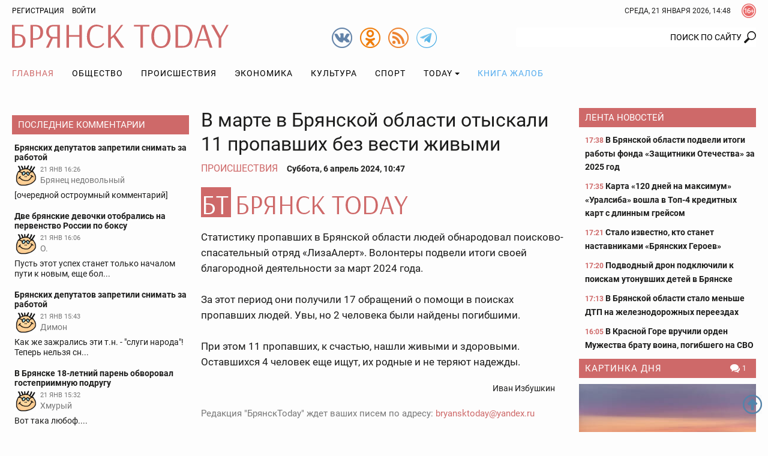

--- FILE ---
content_type: text/html; charset=UTF-8
request_url: https://bryansktoday.ru/article/224602
body_size: 24844
content:
<!DOCTYPE html>
<html lang="ru">
<head>

    <meta charset="UTF-8">
    <meta http-equiv="X-UA-Compatible" content="IE=edge">
    <meta content="https://bryansktoday.ru" name="rights">
    <meta content="width=device-width, initial-scale=1.0, maximum-scale=1.0, user-scalable=0" name="viewport">
    <meta http-equiv="Pragma" content="no-cache">
    <meta http-equiv="Expires" content="0">
 
    <meta name="csrf-param" content="_csrf">
<meta name="csrf-token" content="SbRx_HSUlHOl22BLBNLXbxusAjxF0twjXsdnOeiD5yEO8QKsR6fOAc-6DzM3keA6NulRbheNlRQViSRIpfO4bQ==">
    <title>В марте в Брянской области отыскали 11 пропавших без вести живыми</title>
    <meta description="Всего за месяц к поисковикам поступило17 заявлений. Брянск - 2024-04-06">             <meta property="og:url" content="https://bryansktoday.ru/article/224602" />
     <meta property="og:title" content="В марте в Брянской области отыскали 11 пропавших без вести живыми" />
     <meta property="og:type" content="article" />
     <meta property="og:description" content="Всего за месяц к поисковикам поступило17 заявлений" />
     <meta property="og:site_name" content="Bryansktoday" />
     <meta property="og:image" content="https://bryansktoday.ru/uploads/common/8ac2584d9c6f5852_M.jpg" />
     <meta property="og:section" content="Происшествия" />
     <meta name="keywords" content="новости брянска, брянские новости, новости брянской области, новости брянска сегодня, новости брянска сегодня онлайн, новости дня, брянские новости сегодня, новость брянская область, bryansk, главное, главная онлайн, лента новостей, брянсктодэй.ру, брянсктудей ру" />
     <meta name="image" content="https://bryansktoday.ru/uploads/common/8ac2584d9c6f5852_M.jpg" />
     <link rel="canonical" href="https://bryansktoday.ru/article/224602" />
     <link rel="amphtml" href="https://bryansktoday.ru/amp/224602" />
    
    <!-- скрипт для тизерки clickio-->

    <script src="https://yandex.ru/ads/system/header-bidding.js"></script>
    <script src="https://cdn.adfinity.pro/code/bryansktoday.ru/adfinity.js" async></script>

    <script>
        window.Ya || (window.Ya = {});
        window.yaContextCb = window.yaContextCb || [];
        window.Ya.adfoxCode || (window.Ya.adfoxCode = {});
        window.Ya.adfoxCode.hbCallbacks || (window.Ya.adfoxCode.hbCallbacks = []);
    </script>
    <script src="https://yandex.ru/ads/system/context.js" async></script>
    <link rel="preconnect" href="https://ads.betweendigital.com" crossorigin>

    <script src='https://news.2xclick.ru/loader.js' async></script>





    <style>
        *, *::before, *::after {
            box-sizing: border-box
        }

        html {
            font-family: sans-serif;
            line-height: 1.15;
            -webkit-text-size-adjust: 100%
        }

        article, aside, header, nav, section {
            display: block
        }

        body {
            margin: 0;
            font-family: "Roboto", sans-serif;
            font-size: 12pt;
            font-weight: 400;
            line-height: 1.375rem;
            color: #1c1c1b;
            text-align: left;
            background-color: #1c1c1b
        }

        h2 {
            margin-top: 0;
            margin-bottom: 20
        }

        p {
            margin-top: 0;
            margin-bottom: 20
        }

        ol, ul {
            margin-top: 0;
            margin-bottom: 1rem
        }

        ul ul {
            margin-bottom: 0
        }

        a {
            color: #CE6969;
            text-decoration: none;
            background-color: transparent
        }

        a:not([href]):not([tabindex]) {
            color: inherit;
            text-decoration: none
        }

        img {
            vertical-align: middle;
            border-style: none
        }

        svg {
            overflow: hidden;
            vertical-align: middle
        }

        label {
            display: inline-block;
            margin-bottom: 20
        }

        button {
            border-radius: 0
        }

        input, button {
            margin: 0;
            font-family: inherit;
            font-size: inherit;
            line-height: inherit
        }

        button, input {
            overflow: visible
        }

        button {
            text-transform: none
        }

        button, [type="button"], [type="submit"] {
            -webkit-appearance: button
        }

        button::-moz-focus-inner, [type="button"]::-moz-focus-inner, [type="submit"]::-moz-focus-inner {
            padding: 0;
            border-style: none
        }

        input[type="checkbox"] {
            box-sizing: border-box;
            padding: 0
        }

        ::-webkit-file-upload-button {
            font: inherit;
            -webkit-appearance: button
        }

        html {
            font-size: 12pt
        }

        body {
            background-color: #fdfdfd;
            background-size: cover;
            background-position: center top;
            background-attachment: fixed;
            color: #1c1c1b;
            font-size: 0.875rem;
            font-style: normal;
            height: 100vh;
            text-rendering: optimizeLegibility;
            width: 100%;
            -webkit-font-smoothing: antialiased;
            -moz-osx-font-smoothing: grayscale;
            -moz-font-feature-settings: 'liga', 'kern'
        }

        img {
            max-width: 100%;
            height: auto;
            margin: 0 auto
        }

        .img-responsive {
            max-width: 100%;
            height: auto
        }

        h2 {
            color: #657dbd;
            font-family: "Roboto", sans-serif;
            font-weight: 300;
            line-height: 1.25rem;
            margin-top: 0;
            margin-bottom: 1.25rem;
            position: relative
        }

        h2 {
            font-size: 1.75rem;
            font-weight: 300;
            line-height: 1.75rem
        }

        p {
            margin-bottom: 1.25rem
        }

        @media (max-width: 799.98px) {
            ul {
                padding-left: 0
            }
        }

        .container {
            width: 100%;
            padding-right: 10px;
            padding-left: 10px;
            margin-right: auto;
            margin-left: auto
        }

        @media (min-width: 576px) {
            .container {
                max-width: 576px
            }
        }

        @media (min-width: 800px) {
            .container {
                max-width: 800px
            }
        }

        @media (min-width: 992px) {
            .container {
                max-width: 992px
            }
        }

        @media (min-width: 1200px) {
            .container {
                max-width: 1180px
            }
        }

        @media (min-width: 1280px) {
            .container {
                max-width: 1260px
            }
        }

        .row {
            display: flex;
            flex-wrap: wrap;
            margin-right: -10px;
            margin-left: -10px
        }

        .col-sm-12, .col-md-4, .col-md-5, .col-md-7, .col-lg-3, .col-lg-6 {
            position: relative;
            width: 100%;
            min-height: 1px;
            padding-right: 10px;
            padding-left: 10px
        }

        @media (min-width: 576px) {
            .col-sm-12 {
                flex: 0 0 100%;
                max-width: 100%
            }
        }

        @media (min-width: 800px) {
            .col-md-4 {
                flex: 0 0 33.3333333333%;
                max-width: 33.3333333333%
            }

            .col-md-5 {
                flex: 0 0 41.6666666667%;
                max-width: 41.6666666667%
            }

            .col-md-7 {
                flex: 0 0 58.3333333333%;
                max-width: 58.3333333333%
            }
        }

        @media (min-width: 992px) {
            .col-lg-3 {
                flex: 0 0 25%;
                max-width: 25%
            }

            .col-lg-6 {
                flex: 0 0 50%;
                max-width: 50%
            }
        }

        .clearfix::after {
            display: block;
            clear: both;
            content: ""
        }

        .text-right {
            text-align: right !important
        }

        .text-center {
            text-align: center !important
        }

        @media (min-width: 992px) {
            .text-lg-left {
                text-align: left !important
            }
        }

        .header {
            margin-bottom: 20px
        }

        .header-toolbar {
            padding-top: 2px;
            padding-bottom: 2px;
            font-size: 0.75rem
        }

        .header-center {
            padding: 5px 0
        }

        #time-date {
            text-transform: uppercase;
            line-height: 32px;
            margin: 0 auto;
            vertical-align: top;
            clear: both;
            text-align: center
        }

        @media (min-width: 576px) {
            #time-date {
                float: right;
                clear: none
            }
        }

        .logo {
            background-repeat: no-repeat;
            background-size: 100%;
            width: 100%;
            max-width: 361px;
            height: 50px;
            display: inline-block;
            vertical-align: top
        }

        @media (max-width: 991px) {
            .logo {
                display: block;
                margin: 0.625rem auto 0
            }
        }

        .social {
            width: 34px;
            height: 34px;
            display: inline-block;
            margin-left: 10px;
            vertical-align: top;
            margin-top: 10px
        }

        @media (min-width: 800px) {
            .social {
                margin-top: 5px
            }
        }

        .social:first-child {
            margin-left: 0
        }

        .over16 {
            width: 24px;
            height: 24px;
            margin-left: 18px;
            margin-top: 4px;
            float: right;
            vertical-align: top
        }

        .login {
            -webkit-appearance: unset
        }

        .rating {
            display: block;
            text-transform: uppercase;
            font-size: 10px;
            color: #CE6969;
            margin: 0 auto;
            text-align: center
        }

        @media (min-width: 800px) {
            .rating {
                position: absolute;
                right: 15px;
                margin-top: -20px;
                text-align: left
            }
        }

        @media (min-width: 992px) {
            .rating {
                margin-top: -15px;
                right: 15px
            }
        }

        @media (min-width: 1200px) {
            .rating {
                margin-top: -10px;
                right: 20px
            }
        }

        @media (min-width: 1280px) {
            .rating {
                margin-top: -10px;
                right: 50px
            }
        }

        #mod_slogin {
            float: left;
            line-height: 32px
        }

        #mod_slogin .login {
            background-image: none;
            background-color: transparent;
            border: none;
            outline: none;
            margin-left: 10px;
            color: #000000;
            text-transform: uppercase
        }

        .reg {
            text-transform: uppercase;
            color: #000000
        }

        #bt-login {
            position: absolute;
            z-index: 10;
            min-width: 250px;
            padding: 10px;
            margin: 0;
            background-color: #ffffff;
            border: 2px solid #1c1c1b;
            text-align: left
        }

        #bt-login label {
            display: block;
            line-height: 0.875rem;
            font-weight: 700;
            margin-bottom: 4px;
            text-transform: uppercase
        }

        #bt-login .btn-login {
            display: block;
            margin: 1.25rem auto 0
        }

        #bt-login .pretext {
            text-transform: uppercase;
            text-align: center
        }

        #form-login-remember {
            text-transform: none
        }

        #form-login-remember input {
            position: relative;
            top: 2px
        }

        .search {
            margin: 20px 0 0
        }

        @media (min-width: 800px) {
            .search {
                margin: 5px 0 0
            }
        }

        .search .inputbox {
            height: 32px;
            padding: 6px 24px 6px 12px;
            background-color: #fff;
            border: 0px solid #ccc;
            border-radius: 2px;
            -webkit-box-shadow: none;
            box-shadow: none;
            width: 100%;
            position: relative;
            z-index: 1;
            border-top-right-radius: 0;
            border-bottom-right-radius: 0;
            text-align: right;
            line-height: 16px;
            background-position: right center;
            background-repeat: no-repeat
        }

        @media (max-width: 799px) {
            .search .inputbox {
                border: 1px solid #657dbd;
                background-position: 99% center;
                text-align: center
            }
        }

        .navbar {
            margin-top: 0px;
            margin-bottom: 0px;
            text-align: center;
            width: 100%
        }

        .navbar::after {
            display: block;
            clear: both;
            content: ""
        }

        .navbar-nav {
            list-style-type: none;
            margin-bottom: 0px;
            padding-left: 0
        }

        @media (min-width: 992px) {
            .navbar-nav {
                display: -webkit-flex;
                display: -moz-flex;
                display: -ms-flex;
                display: -o-flex;
                display: flex
            }
        }

        .navbar-nav li {
            text-transform: uppercase
        }

        .navbar-nav li:first-child > a {
            padding-left: 0
        }

        .navbar-nav li a {
            color: #000000;
            display: block;
            position: relative;
            letter-spacing: 1px;
            font-size: 14px;
            padding: 15px 5px;
            text-align: center
        }

        @media (min-width: 992px) {
            .navbar-nav li a {
                padding: 0.9375rem
            }
        }

        .navbar-nav li a.book {
            color: #55ACEE
        }

        .navbar-nav li .dropdown-menu {
            position: relative
        }

        @media (min-width: 992px) {
            .navbar-nav li .dropdown-menu {
                background-color: #ffffff;
                box-shadow: 0 6px 12px rgba(0, 0, 0, 0.175);
                border: 1px solid rgba(0, 0, 0, 0.15);
                position: absolute
            }
        }

        .navbar-nav li .dropdown-menu > li > a {
            padding: 15px
        }

        @media (min-width: 992px) {
            .navbar-nav li .dropdown-menu > li > a {
                text-align: left;
                white-space: nowrap
            }
        }

        .navbar-nav li.current a {
            background-color: transparent;
            color: #CE6969
        }

        .navbar-nav li.dropdown li {
            position: relative
        }

        .navbar-nav li.dropdown li a:after {
            display: none
        }

        .navbar-toggle {
            border: 1px solid #c2b3b3;
            background-color: transparent;
            border-radius: 0;
            float: none;
            padding: 9px 10px;
            margin-top: 0.625rem
        }

        .navbar-toggle .icon-bar {
            background-color: #c2b3b3;
            border-radius: 1px;
            display: block;
            width: 22px;
            height: 2px
        }

        .navbar-toggle .icon-bar + .icon-bar {
            margin-top: 4px
        }

        @media (min-width: 992px) {
            .navbar-toggle {
                display: none
            }
        }

        .navbar-collapse {
            -webkit-overflow-scrolling: touch;
            display: none
        }

        .navbar-collapse::after {
            display: block;
            clear: both;
            content: ""
        }

        .navbar-collapse.collapse {
            height: auto
        }

        @media (min-width: 992px) {
            .navbar-collapse.collapse {
                display: block
            }
        }

        .sr-only {
            position: absolute;
            width: 1px;
            height: 1px;
            margin: -1px;
            padding: 0;
            overflow: hidden;
            clip: rect(0, 0, 0, 0);
            border: 0
        }

        .btn, .button {
            border: none;
            display: inline-block;
            font-size: 0.75rem;
            font-weight: 400;
            line-height: 2rem;
            letter-spacing: 0rem;
            height: 2rem;
            text-align: center;
            white-space: nowrap;
            vertical-align: middle;
            text-transform: uppercase;
            border-radius: 0rem;
            padding: 0 1rem
        }

        .btn-red {
            background-color: #CE6969;
            background-image: none;
            border: 0.0625rem solid #CE6969;
            color: #fff
        }

        .form-control {
            background-color: transparent;
            background-image: none;
            box-shadow: none;
            border: 1px solid #1c1c1b;
            border-radius: 0.125rem;
            color: #1c1c1b;
            display: block;
            font-size: 1rem;
            font-weight: 500;
            line-height: 2rem;
            outline: none;
            padding: 0 0.5rem;
            text-align: left;
            width: 100%
        }

        .form-control::-ms-expand {
            background-color: transparent;
            border: 0
        }

        .form-control::-moz-placeholder {
            font-size: 0.875rem;
            font-weight: 500;
            opacity: 1
        }

        .form-control:-moz-placeholder {
            font-size: 0.875rem;
            font-weight: 500;
            opacity: 1
        }

        .form-control:-ms-input-placeholder {
            font-size: 0.875rem;
            font-weight: 500;
            opacity: 1
        }

        .form-control::-webkit-input-placeholder {
            font-size: 0.875rem;
            font-weight: 500;
            opacity: 1
        }

        .dropdown {
            position: relative
        }

        .dropdown-toggle::after {
            display: inline-block;
            width: 0;
            height: 0;
            margin-left: 4px;
            vertical-align: middle;
            content: "";
            border-top: 4px solid;
            border-right: 4px solid transparent;
            border-left: 4px solid transparent
        }

        .dropdown-menu {
            display: none;
            position: absolute;
            list-style: none;
            padding-left: 0;
            text-align: left;
            z-index: 1000
        }

        @media (max-width: 1199px) {
            .dropdown-menu {
                margin: 0 -1rem
            }
        }

        .lightboxOverlay {
            position: absolute;
            top: 0;
            left: 0;
            z-index: 9999;
            background-color: black;
            filter: progid:DXImageTransform.Microsoft.Alpha(Opacity=80);
            opacity: 0.8;
            display: none
        }

        .pagination {
            justify-content: center;
            padding-left: 0;
            list-style: none;
            margin: 1.25rem 0;
            text-align: center
        }

        @media (min-width: 576px) {
            .pagination {
                display: -webkit-flex;
                display: -moz-flex;
                display: -ms-flex;
                display: -o-flex;
                display: flex
            }
        }

        .carousel {
            position: relative
        }

        .carousel-inner {
            position: relative;
            overflow: hidden;
            margin-bottom: 0.625rem;
            width: 100%
        }

        .carousel-inner::after {
            display: block;
            clear: both;
            content: ""
        }

        .carousel-item {
            position: relative;
            display: none;
            width: 100%;
            margin-right: -100%;
            backface-visibility: hidden
        }

        .carousel-item img {
            display: block;
            margin: 0 auto
        }

        .carousel-item.active {
            display: block
        }

        .carousel-control {
            background-color: #CE6969;
            background-repeat: no-repeat;
            background-position: 5px 5px;
            display: block;
            top: 50%;
            height: 30px;
            margin-top: -15px;
            opacity: 1;
            position: absolute;
            width: 30px
        }

        .carousel-indicators {
            display: -webkit-flex;
            display: -moz-flex;
            display: -ms-flex;
            display: -o-flex;
            display: flex;
            list-style-type: none;
            padding-left: 0;
            margin: 0 -0.3125rem
        }

        .carousel-indicators-item {
            max-height: 60px;
            padding: 0 0.3125rem;
            overflow: hidden;
            width: 25%
        }

        @media (min-width: 992px) {
            .carousel-indicators-item {
                max-height: 77px
            }
        }

        .tab-content > .tab-pane.active {
            display: block;
        }

        .tab-content > .tab-pane {
            display: none
        }

        .promoTitleMain {
            position: relative;
            display: block;
            bottom: 0;
            padding: 0 0 8px;
            line-height: 24px;
            font-size: 20px;
            text-shadow: 0 0 1px #000000;
            color: #BAD2FF
        }

        .introtextMain {
            color: #ffffff;
            line-height: 20px !important;
            font-size: 16px !important;
            font-style: normal !important;
            font-weight: normal !important
        }

        .plash {
            position: absolute;
            bottom: 10px;
            background-color: rgba(54, 54, 54, 0.6);
            display: block;
            padding: 10px 10px
        }

        .promo {
            margin-bottom: 20px;
            display: none
        }

        @media (min-width: 800px) {
            .promo {
                display: -webkit-flex;
                display: -moz-flex;
                display: -ms-flex;
                display: -o-flex;
                display: flex;
                margin-bottom: 0px
            }
        }

        @media (min-width: 1200px) {
            .promo {
                flex: 0 0 75%;
                max-width: 75%
            }
        }

        .promo-lenta {
            display: none;
            position: relative;
            margin-bottom: 2.5rem
        }

        @media (min-width: 992px) {
            .promo-lenta {
                display: block
            }
        }

        @media (min-width: 1200px) {
            .promo-lenta {
                display: -webkit-flex;
                display: -moz-flex;
                display: -ms-flex;
                display: -o-flex;
                display: flex
            }
        }

        .promo-lenta::after {
            display: block;
            clear: both;
            content: ""
        }

        .promo-lenta h2 {
            margin-bottom: 0;
            margin-top: 0
        }

        .promo-lenta .newslist {
            margin-left: 10px;
            margin-bottom: 0;
            display: none
        }

        @media (min-width: 1200px) {
            .promo-lenta .newslist {
                display: block
            }
        }

        .promo-lenta .lenta {
            max-height: 385px
        }

        @media (min-width: 992px) {
            .promo-lenta .lenta {
                max-height: 373px
            }
        }

        @media (min-width: 1200px) {
            .promo-lenta .lenta {
                max-height: 373px
            }
        }

        .promo .col-md-7 {
            padding-right: 5px
        }

        .promo .col-md-7 .item {
            max-height: 330px
        }

        .promo .col-md-7 .promoImage {
            max-height: 330px;
            overflow: hidden
        }

        .promo .col-md-5 {
            padding-left: 5px
        }

        .promo .col-md-5 .item {
            max-height: 203px;
            overflow: hidden
        }

        .promo .col-md-5 .item:first-child {
            margin-bottom: 10px
        }

        @media (min-width: 1200px) {
            .promo .col-md-5 .item {
                max-height: 203px
            }
        }

        .promo .item {
            position: relative
        }

        .promo .promoTitle {
            color: #ffffff;
            display: block;
            font-size: 1rem;
            line-height: 1.375rem;
            text-shadow: 0 0 1px #000000;
            width: 100%;
            z-index: 1
        }

        .promo .promoImage {
            display: block;
            overflow: hidden;
            position: relative
        }

        .nav:before, .nav:after {
            content: " ";
            display: table
        }

        .nav:after {
            clear: both
        }

        @media (max-width: 991px) {
            .order-1 {
                order: 1
            }
        }

        @media (max-width: 991px) {
            .order-2 {
                order: 2
            }
        }

        @media (max-width: 991px) {
            .order-3 {
                order: 3
            }
        }

        .category-title {
            background-color: #CE6969;
            color: #ffffff;
            font-size: 0.9375rem;
            margin-top: 0;
            margin-bottom: 0.625rem;
            padding: 0px 5px 0 10px;
            line-height: 32px;
            text-transform: uppercase
        }

        @media (max-width: 1199px) {
            .category-title {
                font-size: 0.875rem
            }
        }

        .category-title::after {
            display: block;
            clear: both;
            content: ""
        }

        .category-title a {
            color: #ffffff;
            letter-spacing: 1px;
            display: inline;
            max-width: none;
            overflow: hidden;
            text-overflow: ellipsis;
            white-space: nowrap
        }

        .lenta {
            overflow-y: auto;
            overflow-x: hidden;
            font-size: 0.875rem;
            font-weight: bold;
            padding-left: 0.625rem
        }

        .lenta .item {
            background-image: none
        }

        .lenta .item:last-child {
            padding-bottom: 0
        }

        .lenta .item + .item {
            margin-top: 0.9375rem
        }

        .lenta .promoTitle {
            color: #1c1c1b;
            padding-left: 0;
            line-height: 1.25rem
        }

        .lenta .DateCreated {
            font-size: 0.75rem;
            color: #CE6969
        }

        .lenta::-webkit-scrollbar-track {
            -webkit-box-shadow: inset 0 0 6px transprentize(#1c1c1b, 0.7);
            background-color: #F5F5F5
        }

        .lenta::-webkit-scrollbar {
            width: 12px;
            background-color: #F5F5F5
        }

        .lenta::-webkit-scrollbar-thumb {
            -webkit-box-shadow: inset 0 0 6px transprentize(#1c1c1b, 0.7);
            background-color: #555;
            background-color: #1c1c1b
        }

        .slogin-buttons {
            display: -webkit-flex;
            display: -moz-flex;
            display: -ms-flex;
            display: -o-flex;
            display: flex;
            flex-wrap: wrap;
            justify-content: center;
            text-align: center
        }

        .slogin-buttons::after {
            display: block;
            clear: both;
            content: ""
        }

        .slogin-buttons .slogin-buttons-item {
            float: left;
            display: block;
            margin: 0px 5px 5px 0;
            height: 32px;
            width: 32px
        }

        .a-d-v {
            overflow: hidden
        }

        .a-d-v img {
            display: block;
            max-width: 100%;
            margin: 0 auto
        }

        .a-d-v a {
            display: block;
            text-align: center
        }

        .aside {
            margin-bottom: 1.25rem
        }

        @media (min-width: 1200px) {
            .aside {
                margin-bottom: 2.5rem
            }
        }

        .module .item {
            text-align: center
        }

        .module .item + .item {
            margin-top: 0.625rem
        }

        @media (min-width: 992px) {
            .module .item {
                text-align: left
            }
        }

        .module a.title {
            color: #1c1c1b;
            display: block;
            font-size: 0.875rem;
            font-weight: 700;
            line-height: 16px;
            margin: 5px 0 0;
            text-align: center
        }

        @media (min-width: 992px) {
            .module a.title {
                text-align: left
            }
        }

        .module .image {
            display: block;
            margin: 0px auto;
            text-align: center
        }

        .hits {
            background-repeat: no-repeat;
            background-position: left center;
            font-size: 0.75rem;
            padding-left: 16px
        }

        .category-title .hits {
            float: right;
            padding-left: 20px
        }

        .comments-value {
            background-repeat: no-repeat;
            background-position: left center;
            color: #1c1c1b;
            padding-left: 16px;
            font-size: 0.75rem
        }

        .category-title .comments-value {
            color: #ffffff;
            float: right;
            padding: 0 10px 0 20px
        }

        .jcomments-latest {
            margin-bottom: 0;
            padding-left: 0px;
            list-style: none
        }

        .jcomments-latest .title {
            display: block;
            font-size: 0.875rem;
            font-weight: 700;
            line-height: 1rem;
            color: #1c1c1b;
            padding: 0px 0px 4px
        }

        .jcomments-latest img {
            border: 1px solid #ffffff;
            width: 38px;
            height: 38px;
            margin: 0 5px 5px 0;
            float: left
        }

        .jcomments-latest .author {
            margin: 0 10px 0 0;
            display: block;
            overflow-x: hidden;
            line-height: 17px;
            color: #777;
            vertical-align: top
        }

        .jcomments-latest .date {
            vertical-align: top;
            color: #777;
            display: block;
            margin: 0px 0 0 0;
            font-size: 10.5px;
            line-height: 18px
        }

        .jcomments-latest .comment {
            color: #1c1c1b;
            line-height: 17px;
            clear: both;
            display: block;
            overflow: hidden
        }

        .jcomments-latest .items {
            padding: 4px;
            display: block
        }

        .jcomments-latest .items + .items {
            margin-top: 0.625rem
        }

        .tabpanel-social .tab-pane div {
            margin: 0 auto;
            width: 100%;
            min-width: 100%;
        }

        .itemList-item {
            display: flex;
            flex-wrap: wrap;
            margin-bottom: 40px;
            position: relative
        }

        .itemList-item::after {
            display: block;
            clear: both;
            content: ""
        }

        @media (min-width: 576px) {
            .itemList-item {
                display: block
            }
        }

        .itemList-item .title {
            color: #1c1c1b;
            display: block;
            font-size: 1rem;
            font-weight: 700;
            order: 1;
            overflow: hidden;
            line-height: 1.125rem;
            text-align: center;
            width: 100%
        }

        @media (min-width: 576px) {
            .itemList-item .title {
                display: inline;
                line-height: 1.375rem;
                text-align: left
            }
        }

        .itemList .category {
            color: #1c1c1b;
            display: block;
            line-height: 1.125rem;
            text-align: center;
            text-transform: uppercase
        }

        @media (min-width: 576px) {
            .itemList .category {
                display: inline;
                padding: 0px 6px 0 0;
                text-align: left
            }
        }

        .itemList .comments-value {
            font-size: 0.75rem;
            padding: 0 10px 0 20px
        }

        @media (min-width: 576px) {
            .itemList .comments-value {
                float: right
            }
        }

        .itemList .hits {
            font-size: 0.75rem;
            padding-left: 20px;
            margin-right: 10px
        }

        @media (min-width: 576px) {
            .itemList .hits {
                float: right;
                margin-right: 0
            }
        }

        .itemList .DateCreated {
            margin-right: 10px
        }

        @media (min-width: 576px) {
            .itemList .DateCreated {
                margin-right: 0
            }
        }

        .itemList .info {
            color: #898989;
            order: 4;
            text-align: center;
            width: 100%
        }

        @media (min-width: 576px) {
            .itemList .info {
                color: inherit;
                text-align: left
            }
        }

        .itemList .image {
            display: block;
            overflow: hidden;
            order: 2;
            position: relative;
            width: 100%
        }

        @media (min-width: 576px) {
            .itemList .image {
                float: left;
                max-width: 33.3333333333%;
                margin-right: 1.25rem
            }
        }

        @media (min-width: 800px) {
            .itemList .image {
                max-width: 25%
            }
        }

        @media (min-width: 992px) {
            .itemList .image {
                max-width: 33.3333333333%
            }
        }

        @media (min-width: 1200px) {
            .itemList .image {
                max-height: 106px
            }
        }

        .itemList .image img {
            display: block;
            margin: 0 auto
        }

        .itemList .introText {
            order: 3;
            text-align: center;
            width: 100%;
            line-height: 16px;
            margin-bottom: 8px
        }

        @media (min-width: 576px) {
            .itemList .introText {
                line-height: 20px;
                margin-bottom: 0;
                text-align: left
            }
        }

        @media only screen and (min-width: 992px) {
            #scroller {
                position: fixed;
                bottom: 30px;
                right: 10px;
                background-size: 32px;
                background-repeat: no-repeat;
                background-position: center;
                width: 32px;
                height: 32px;
                display: none
            }
        }

        .collapse {
            display: none
        }

        .tab-pane iframe {
            width: 100%;
        }

        @media (max-width: 575px) {
            .itemList-item--inner {
                background-image: linear-gradient(rgba(255, 255, 255, 0) 0, rgba(203, 211, 231, 0.6) 16%, rgba(101, 125, 189, 0.8));
                display: -webkit-flex;
                display: -moz-flex;
                display: -ms-flex;
                display: -o-flex;
                display: flex;
                flex-wrap: wrap;
                position: absolute;
                padding-top: 40px;
                padding-bottom: 10px;
                bottom: 0;
                z-index:9999;
            }
        }

        .aside {
            margin-bottom: 0.75rem !important;
        }
    </style>
    <link rel="apple-touch-icon" sizes="180x180" href="/apple-touch-icon.png">
    <link rel="icon" type="image/png" sizes="32x32" href="/favicon-32x32.png">
    <link rel="icon" type="image/png" sizes="16x16" href="/favicon-16x16.png">
    <link rel="manifest" href="/site.webmanifest">
    <link rel="mask-icon" href="/safari-pinned-tab.svg" color="#ce6969">
    <meta name="msapplication-TileColor" content="#ffffff">
    <meta name="msapplication-TileImage" content="/mstile-144x144.png">
    <meta name="theme-color" content="#ffffff">

    <!-- HTML5 shim and Respond.js IE8 support of HTML5 elements and media queries -->
    <!--[if lt IE 9]>
    <script src="https://oss.maxcdn.com/html5shiv/3.7.2/html5shiv.min.js"></script>
    <script src="https://oss.maxcdn.com/respond/1.4.2/respond.min.js"></script>
    <![endif]-->

    <meta name="google-site-verification" content="google-site-verification: googledd3b01aeef2e4349.html" />
    <meta name="google-site-verification" content="google-site-verification: googlebdac865687fd8906.html" />
    <meta name="google-site-verification" content="google-site-verification: googlef0a52387b54d9cc6.html" />
    <meta name="yandex-verification" content="Verification: 7a9a4bbf777c529d" />
    <meta name="yandex-verification" content="Verification: 734d6ad7a6c4769f" />
    <meta name="yandex-verification" content="6d37575ebaf313e3" />

    <link rel="alternate" type="application/rss+xml" title="RSS" href="https://bryansktoday.ru/export/rss" />



    



</head>

<body class="device-ios-no device-android-no device-mobile-no device-table-no">



<div id="vk_api_transport"></div>
<script type="text/javascript">
window.vkAsyncInit = function() {
    VK.Widgets.Group("vk_groups", {mode: 0, width: "auto", height: "300", color1: 'FFFFFF', color2: '2B587A', color3: '5B7FA6'}, 47294518);
};

setTimeout(function() {
    var el = document.createElement("script");
    el.type = "text/javascript";
    el.src = "https://vk.com/js/api/openapi.js?168";
    el.async = true;
    document.getElementById("vk_api_transport").appendChild(el);
}, 7000);
</script>
<script>
    if (window.innerWidth < 800) {

        window.yaContextCb.push(()=>{
            Ya.Context.AdvManager.render({
                type: 'fullscreen',
                blockId: 'R-A-107386-39'
            })
        })



    }
</script>
<script>
    var r = (Math.random()*10000000000).toFixed(0);
    var s = document.createElement('script');
    s.src = "//ads.betweendigital.com/sspmatch-js?p=42565&randsalt="+r;
    s.async = true;
    document.body.appendChild(s);
</script>


<style>
    .mobileshow {display: none;}

    blockquote {
        padding-left: 1rem;
        font-style: italic;
        border-left: 3px solid #ccc;
    }

    @media (max-width: 800px) {
        .mobileshow {display: block;}
    }

    #adv_mid_0 {padding-bottom: 16px;}
    #adv_mid_a {padding-bottom: 16px;}
    .social.tg {
        background-image: url(/icons/tg.png)
    }

</style>









<div class="container">
        </div>

<header class="header">
    <div class="header-toolbar">
        <div class="container clearfix">
            <div id="mod_slogin">
                                    <div class="text-right">
                        <a class="reg" rel="nofollow" href="/registration" title="Регистрация">Регистрация</a>
                        <a id="login-button" type="button" class="login" data-toggle="collapse" aria-expanded="false" aria-controls="bt-login"
                           onclick="$('#bt-login').toggleClass('in');" rel="nofollow">Войти</a>
                    </div>

                    <div id="bt-login" class="collapse">
                        

                        <form action="/site/login" method="post" id="login-form">
                            <p id="form-login-username">
                                <label for="modlgn-username">Логин</label>
                                <input id="modlgn-username" type="text" name="LoginForm[email]" class="form-control" size="18">
                            </p>
                            <p id="form-login-password">
                                <label for="modlgn-passwd">Пароль</label>
                                <input id="modlgn-passwd" type="password" name="LoginForm[password]" class="form-control" size="18">
                            </p>
                            <label id="form-login-remember" for="modlgn-remember">
                                <input id="modlgn-remember" type="checkbox" name="remember" class="inputbox" value="yes">
                                Запомнить меня
                            </label>
                            <input type="submit" name="Submit" class="button btn-login btn-red" value="Войти">
                            <input type="hidden" name="option" value="com_users">
                            <input type="hidden" name="task" value="user.login">
                            <input type="hidden" name="return" value="aW5kZXgucGhwP29wdGlvbj1jb21fazImSXRlbWlkPTI0OSZpZD0mbGF5b3V0PWNhdGVnb3J5JnRhc2s9JnZpZXc9aXRlbWxpc3Q=">
                            <input type="hidden" name="6250c424e219180e9ca228e44940dc09" value="1">
                                                    </form>
                    </div>
                            </div>
            <div class="over16" title="Сайт может содержать контент, запрещенный к просмотру лицам до 16 лет."></div>


            <div id="time-date">
                Среда, 21 январь 2026, 17:48            </div>
        </div>
            </div>
    <div class="header-center">
        <div class="container">
            <div class="row">
                                <div class="col-sm-12 col-md-4 text-center text-lg-left"><a class="logo" href="/"><svg xmlns="http://www.w3.org/2000/svg" viewBox="0 0 361 38.52"><path d="M18.89 3.28H4.38v12.33H8.7c8.58 0 13.87 3.45 13.87 10.76S18 38 9 38H0V.52h18.89zM4.38 18v17.41h4.43c6.22 0 9.33-2.76 9.33-8.92S14.68 18 8.7 18zM30.69.52h9c7.54 0 12.15 3.91 12.15 11.86 0 9.33-6.28 12.44-12 12.44h-4.78V38h-4.37zm4.37 2.53V22.4h4.09c4.38 0 8.06-2.19 8.06-9.85 0-6.68-3.05-9.5-8-9.5zM79.8 38h-4.32V22.86h-7.42L61.09 38h-4.44l7.72-15.61C60.51 21.13 57 17.74 57 11.86 57 4.32 62.35.52 67.82.52h12zM68 20.15h7.48V3.05H68c-3.11 0-6.68 3-6.68 8.64s3.28 8.46 6.68 8.46zM116.59 38h-4.37V20H95.11v18h-4.37V.52h4.37v16.81h17.11V.52h4.37zM141.41 2.88c-7.32 0-11.92 5.53-11.92 16.58s4.72 16.18 12.26 16.18A12.8 12.8 0 0 0 152.12 30l1.61 1.84a14.36 14.36 0 0 1-12.5 6.68c-10.36 0-16.41-7.14-16.41-18.94C124.82 7.6 131.16 0 141 0a23.24 23.24 0 0 1 11 3.17l-.51 2.76s-5.02-3.05-10.08-3.05zM160.29.52h4.38V20.9l4.55-4L181.83.52h3.51l-13.13 16.7L187.12 38h-5.47L169 20.56l-4.32 3.62V38h-4.38zM229 3.28h-10.73V38h-4.38V3.28h-10.65V.52H229zM248.15 38.52c-10.08 0-16-7.31-16-19.23S238.07 0 248.15 0s16.12 7.43 16.12 19.29-5.98 19.23-16.12 19.23zm0-35.76c-7.25 0-11.34 5.82-11.34 16.53s4 16.47 11.34 16.47 11.46-5.7 11.46-16.47-4.15-16.53-11.46-16.53zM272.45.52h11.4c10.65 0 17 6.56 17 18.83s-6.17 18.6-17 18.6h-11.4zm4.37 2.76v31.9h7.09c7.94 0 12.2-4.95 12.2-15.83s-4.26-16.07-12.26-16.07zM321.73.52L334.11 38h-4.55l-3.91-11.52H311L307.05 38H304L316.61.52zm-10 23.55h13.17l-6.51-20.21zM336.93.52l10.31 18.42L357.49.52H361l-12.21 21.65V38h-4.37V22.46L332 .52z" fill="#ce6969"/></svg></a>
                                  </div>
                <div class="col-sm-12 col-md-4 text-center">
                    <a href="https://vk.com/bryansktoday" class="social vk"></a>
                   
                                        <a href="https://ok.ru/bryansktoday" class="social ok"></a>
                    <a rel="nofollow noopener" href="https://feedburner.google.com/fb/a/mailverify?uri=Bryansktoday&amp;loc=ru_RU" class="social feed"></a>
                    <a rel="nofollow noopener" href="https://t.me/bryansktodaynews" class="social tg"></a>
                </div>
                <div class="col-sm-12 col-md-4">
                    <div class="search">
                        <form action="/search" method="get" autocomplete="off" class="k2SearchBlockForm">

                            <input type="text" value="ПОИСК ПО САЙТУ" name="text" maxlength="50" size="50" alt="Искать" class="inputbox" onblur="if(this.value==&#39;&#39;) this.value=&#39;ПОИСК ПО САЙТУ&#39;;" onfocus="if(this.value==&#39;ПОИСК ПО САЙТУ&#39;) this.value=&#39;&#39;;">

                                                    </form>
                    </div>

                </div>
            </div>
        </div>
    </div>
    <div class="menu-bg">
        <div class="container">
            <nav class="navbar">
                <button type="button" class="navbar-toggle collapsed" data-toggle="collapse" data-target="#main-menu">
                    <span class="sr-only">Toggle navigation</span>
                    <span class="icon-bar"></span>
                    <span class="icon-bar"></span>
                    <span class="icon-bar"></span>
                </button>
                <div class="collapse navbar-collapse" id="main-menu">
                    <ul class="menu nav navbar-nav">
                        <li class=" current active"><a href="/">Главная</a></li>
                        <li class=""><a href="/society">Общество</a></li>
                        <li class=""><a href="/incidents">Происшествия</a></li>
                        <li class=""><a href="/economics">Экономика</a></li>
                        <li class=""><a href="/culture">Культура</a></li>
                        <li class=""><a href="/sport">Спорт</a></li>
                        <li class="dropdown parent">
                            <a class="dropdown-toggle" href="#" data-toggle="dropdown" role="button" aria-expanded="false">TODAY</a>
                            <ul class="dropdown-menu" role="menu">
                                <li class=""><a href="/bestblog">Блоги</a></li>
                                <li class=""><a href="/dayvideo">Видео дня</a></li>
                                <li class=""><a href="/pictureofday">Картинка дня</a></li>
                                <li class=""><a href="/opros-dnya">Опрос дня</a></li>
                                <li class=""><a href="/company-news">Новости компаний</a></li>
                                <li class=""><a href="/planet">Новости планеты</a></li>
                            </ul></li>
                        <li class="">
                            <a class=" book" href="/kniga-zhalob">Книга жалоб</a>
                        </li>
                    </ul>
                </div>
            </nav>
        </div>
    </div>
</header>


<div class="container">

    
        
        
        
        
        
        
        
                    <aside class="aside  left-first-bnr a-d-v">
                <div class="a-d-v">
                    <!-- adv_left_7 -->
                    <!-- Yandex.RTB R-A-107386-44 -->
<div id="yandex_rtb_R-A-107386-44"></div>
<script>
window.yaContextCb.push(() => {
    Ya.Context.AdvManager.render({
        "blockId": "R-A-107386-44",
        "renderTo": "yandex_rtb_R-A-107386-44"
    })
})
</script>
                </div>
            </aside>
        

    

    <div class="row">

                    <div class="col-lg-3 order-2">
                <!-- adv_left_0 -->
                                    <aside class="aside  left-first-bnr a-d-v">
                        <div class="a-d-v">
                            <!--yandex_bryansktoday-->
<!--Площадка: bryansktoday.ru / * / *-->
<!--Тип баннера: L_1-->
<!--Расположение: <верх страницы>-->
<div id="adfox_16213302283456589"></div>
<script>
    window.Ya.adfoxCode.create({
        ownerId: 311898,
        containerId: 'adfox_16213302283456589',
        params: {
            pp: 'g',
            ps: 'dqua',
            p2: 'hfga'
        }
    });
</script>
                        </div>
                    </aside>
                
                <!-- adv_left_1 -->
                
                                    <aside class="aside module">
                        <div class="category-title">
                            Последние комментарии
                        </div>

                        <div class="jcomments-latest lastcomment">
                            <a class="items left" href="/article/256719">
    <span class="title">Брянских депутатов запретили снимать за работой</span>

    <img src="https://bryansktoday.ru/images/unknownuser2.png" alt="Брянец недовольный">
    <span class="date"><span class="">21 ЯНВ 16:26</span></span>

    <span class="author">Брянец недовольный</span>


		<span class="comment">[очередной остроумный комментарий]        </span>
</a>
<a class="items left" href="/article/256717">
    <span class="title">Две брянские девочки отобрались на первенство России по боксу</span>

    <img src="https://bryansktoday.ru/images/unknownuser2.png" alt="О.">
    <span class="date"><span class="">21 ЯНВ 16:06</span></span>

    <span class="author">О.</span>


		<span class="comment">Пусть этот успех станет только началом пути к новым, еще бол...        </span>
</a>
<a class="items left" href="/article/256719">
    <span class="title">Брянских депутатов запретили снимать за работой</span>

    <img src="https://bryansktoday.ru/images/unknownuser2.png" alt="Димон">
    <span class="date"><span class="">21 ЯНВ 15:43</span></span>

    <span class="author">Димон</span>


		<span class="comment">Как же зажрались эти т.н. - "слуги народа"! Теперь нельзя сн...        </span>
</a>
<a class="items left" href="/article/256714">
    <span class="title">В Брянске 18-летний парень обворовал гостеприимную подругу</span>

    <img src="https://bryansktoday.ru/images/unknownuser2.png" alt="Хмурый">
    <span class="date"><span class="">21 ЯНВ 15:32</span></span>

    <span class="author">Хмурый</span>


		<span class="comment">Вот така любоф....        </span>
</a>
<a class="items left" href="/article/256714">
    <span class="title">В Брянске 18-летний парень обворовал гостеприимную подругу</span>

    <img src="https://bryansktoday.ru/images/unknownuser2.png" alt="45">
    <span class="date"><span class="">21 ЯНВ 14:55</span></span>

    <span class="author">45</span>


		<span class="comment">Если воровать, то как минимум бриллиант королевы...        </span>
</a>
                        </div>
                    </aside>
                

                                    <aside class="aside module mostpop">
                        <div class="category-title">Самое популярное</div>
                        <div class="">
                            <div class="item">
    <a class="title" href="/article/256585">
        ЧП со стрельбой в Фокинском районе прокомментировала полиция</a>
<!--    <div class="hits"></div>-->
</div><div class="item">
    <a class="title" href="/article/256675">
        Появились подробности трагедии на Десне в Брянске</a>
<!--    <div class="hits"></div>-->
</div><div class="item">
    <a class="title" href="/article/256557">
        Брянцам рассказали, как ошибки в трудовой книжке влияют на будущую пенсию</a>
<!--    <div class="hits"></div>-->
</div>                        </div>
                    </aside>
                
                                    <aside class="aside  left-first-bnr a-d-v">
                        <div class="a-d-v">
                            <!-- adv_left_4 -->
                            <!-- Yandex.RTB R-A-107386-46 -->
<div id="yandex_rtb_R-A-107386-46"></div>
<script>
window.yaContextCb.push(() => {
    Ya.Context.AdvManager.render({
        "blockId": "R-A-107386-46",
        "renderTo": "yandex_rtb_R-A-107386-46"
    })
})
</script>
                        </div>
                    </aside>
                

                                    <aside class="aside  left-first-bnr a-d-v">
                        <div class="a-d-v">
                            <!-- adv_left_5 -->
                            <!-- Yandex.RTB R-A-107386-47 -->
<div id="yandex_rtb_R-A-107386-47"></div>
<script>
window.yaContextCb.push(() => {
    Ya.Context.AdvManager.render({
        "blockId": "R-A-107386-47",
        "renderTo": "yandex_rtb_R-A-107386-47"
    })
})                        </div>
                    </aside>
                

                
                                    <aside class="aside  left-first-bnr a-d-v">
                        <div class="a-d-v">
                            <!-- adv_left_7 -->
                            <!-- Yandex.RTB R-A-107386-44 -->
<div id="yandex_rtb_R-A-107386-44"></div>
<script>
window.yaContextCb.push(() => {
    Ya.Context.AdvManager.render({
        "blockId": "R-A-107386-44",
        "renderTo": "yandex_rtb_R-A-107386-44"
    })
})
</script>
                        </div>
                    </aside>
                


            </div>
        
                <div class="col-lg-6 order-1">
            <section class="itemView">

    <article itemscope="" itemtype="http://schema.org/NewsArticle" class="">
        <style>
    .mobileshow {display: none;}



    @media (max-width: 800px) {
        .mobileshow {display: block;}
    }



    #adv_mid_0 {padding-bottom: 16px;}
</style>
<header itemscope itemtype="http://schema.org/NewsArticle">
    <h1 itemprop="headline" class="itemTitle">В марте в Брянской области отыскали 11 пропавших без вести живыми</h1>
    <meta itemprop="inLanguage" content="ru-RU">

    <div class="itemCategory"><a href="/incidents">Происшествия</a></div>

    <time itemprop="datePublished" content="2024-04-06T10:47:56.000+03:00"
          datetime="2024-04-06T10:47:56.000+03:00" class="itemDateCreated">
        Суббота, 6 апрель 2024, 10:47    </time>

    <time datetime="2024-04-06 10:47:56" itemprop="dateModified"></time>

    
            <figure>
            <a class="itemImage" data-lightbox="img" rel="{handler: 'image'}"
               href="/uploads/common/8ac2584d9c6f5852_XL.jpg"
               data-title="В марте в Брянской области отыскали 11 пропавших без вести живыми"
               title="В марте в Брянской области отыскали 11 пропавших без вести живыми"
               itemscope itemtype="http://schema.org/ImageObject">
                <img itemprop="image" class="img-responsive"
                     src="/uploads/common/8ac2584d9c6f5852_XL.jpg"
                     alt="В марте в Брянской области отыскали 11 пропавших без вести живыми">
            </a>
        </figure>
    </header>



<div class="itemFullText" itemprop="articleBody">
    <p>Статистику пропавших в Брянской области людей обнародовал поисково-спасательный отряд &laquo;ЛизаАлерт&raquo;. Волонтеры подвели итоги своей благородной деятельности за март 2024 года.&nbsp;<br /><br />За этот период они получили 17 обращений о помощи в поисках пропавших людей. Увы, но 2 человека были найдены погибшими. <br /><br />При этом 11 пропавших, к счастью, нашли живыми и здоровыми. Оставшихся 4 человек еще ищут, их родные и не теряют надежды.&nbsp;</p></div>

<div style="text-align: right; padding-bottom: 20px; margin-right: 20px;">
    Иван Избушкин</div>

<div itemprop="author" itemscope="" itemtype="http://schema.org/Person" style="position: absolute;left: -9999px;">
    <span itemprop="name"> Иван Избушкин</span>
</div>

<div itemprop="publisher" itemscope="" itemtype="https://schema.org/Organization">
    <div itemprop="logo" itemscope="" itemtype="https://schema.org/ImageObject">
        <img itemprop="url image" src="https://bryansktoday.ru/templates/jblank/images/logo.png"
             style="display:none;">
        <meta itemprop="width" content="359">
        <meta itemprop="height" content="39">
    </div>
    <meta itemprop="name" content="Сетевое издание «БрянскToday»">
    <meta itemprop="address" content="Брянск">
    <meta itemprop="telephone" content="+7 929-023-11-92">
</div>

<meta itemscope="" itemprop="mainEntityOfPage" itemtype="https://schema.org/WebPage"
      itemid="/article/224602"
      content="В марте в Брянской области отыскали 11 пропавших без вести живыми">

    </article>

    <div class="addthis_inline_share_toolbox"></div>


    <script type="text/javascript" src="//s7.addthis.com/js/300/addthis_widget.js#pubid=ra-600c4dca23443e82"></script>



    <div class="email-for-user">Редакция "БрянскToday" ждет ваших писем по адресу:
        <a href="mailto:bryansktoday@yandex.ru?subject=from bryansktoday.ru">bryansktoday@yandex.ru</a>
    </div>

    <a class="zen" href="https://zen.yandex.ru/bryansktoday"> Подписывайтесь на «БрянскToday» в Яндекс.Дзен. Будьте в курсе дневных новостей</a>



        

        <div class="itemRelated">
        <h4 class="title">Похожие материалы </h4>

            
    </div>
    
            <div class="a-d-v" style="text-align: center;">
            
<div id="adfox_17019591327491203"></div>
<script>
    function createAd2() {
        var params = {
            pp: 'g',
            ps: 'dqua',
            p2: 'isto'
        };

        Ya.adfoxCode.create({
            ownerId: 311898,
            containerId: 'adfox_17019591327491203',
            params: params
        });
    }

    window.yaContextCb.push(createAd2);

   
</script>

<div id="adfox_170195913274912031"></div>
<script>
    function createAd3() {
        var params = {
            pp: 'g',
            ps: 'dqua',
            p2: 'istr' 
        };

        Ya.adfoxCode.create({
            ownerId: 311898,
            containerId: 'adfox_170195913274912031',
            params: params
        });
    }

  if (window.innerWidth < 800 ) { window.yaContextCb.push(createAd3);}

   
</script>


<!--AdFox START-->
<!--yandex_bryansktoday-->
<!--Площадка: bryansktoday.ru / * / *-->
<!--Тип баннера: tizer_2D-->
<!--Расположение: верх страницы-->
<div id="adfox_170195917253636321"></div>
<script>
    window.yaContextCb.push(()=>{
        Ya.adfoxCode.create({
            ownerId: 311898,
            containerId: 'adfox_170195917253636321',
            params: {
                pp: 'g',
                ps: 'dqua',
                p2: 'istp'
            }
        })
    })
</script>        </div>
    
    



    <div id="jc">
                <h4 class="title" id="addcomment">Добавить комментарий</h4>
        <div class="comments-policy">Оставляя свой комментарий, Вы соглашаетесь с
            <a  data-toggle="collapse"
                href="#collapseRule"
                aria-expanded="false"
                aria-controls="collapseRule">правилами</a>
            добавления комментариев.
            <div class="collapse" id="collapseRule">
                <div class="well">
                    <ul>
                        <li>Содержание комментариев на опубликованные материалы является мнением лиц их написавших, и не
                            является мнением администрации сайта.
                        </li>
                        <li>Каждый автор комментария несет полную ответственность за размещенную им информацию в
                            соответствии с законодательством Российской Федерации, а также соглашается с тем, что
                            комментарии, размещаемые им на сайте, будут доступны для других пользователей, как
                            непосредственно на сайте, так и путем воспроизведения различными техническими средствами со
                            ссылкой на первоначальный источник.
                        </li>
                        <li>Администрация сайта оставляет за собой право удалить комментарии пользователей без
                            предупреждения и объяснения причин, если в них содержатся:
                        </li>
                        <ul>
                            <li><em>прямые или косвенные нецензурные и грубые выражения, оскорбления публичных фигур,
                                    оскорбления и принижения других участников комментирования, их родных или
                                    близких;</em></li>
                            <li><em>призывы к нарушению действующего законодательства, высказывания расистского
                                    характера, разжигание межнациональной и религиозной розни, а также всего того, что
                                    попадает под действие Уголовного Кодекса РФ;</em></li>
                            <li><em>малосодержательная или бессмысленная информация;</em></li>
                            <li><em>реклама или спам;</em></li>
                            <li><em>большие цитаты;</em></li>
                            <li><em>сообщения транслитом или заглавными буквами за исключением всего того, что пишется
                                    заглавными буквами в соответствии с нормами русского языка;</em></li>
                            <li><span style="text-decoration: underline;"><em>ссылки на материалы, не имеющие отношения к теме комментируемой статьи, а также ссылки, оставленные в целях "накручивания трафика";</em></span>
                            </li>
                            <li><em>номера телефонов, icq или адреса email.</em></li>
                        </ul>
                        <li>Администрация сайта не несет ответственности за содержание комментариев.</li>
                        <li>Запрещается использование "гостями" сайта "Имен" (Никнеймов), которые вводят в заблуждение
                            других пользователей, о причастности человека, оставившего комментарий, к "команде сайта".
                            Например, администратор, админ, руководитель сайта и другие. Все комментарии от лица под
                            такими именами (Никнеймами) будут удалены. а пользователь заблокирован.
                        </li>
                        <li>Администрация сайта может ограничить доступ к сайту пользователей с определёнными
                            IP-адресами (диапазонами адресов), вслучае если посчитает это нужным.
                        </li>
                        <li>Все комментарии публикуются без премодерации.
                        </li>
                    </ul>
                </div>
            </div>
        </div>

        <a id="addcomments" href="#addcomments"></a>
        <form class="clearfix" id="comments-form" name="comments-form" action="javascript:void(null);">
                <div class="form-group">
                    <label class="comments-form-name" for="comments-form-name">Имя (обязательное)</label>
                    <input class="form-control" id="comments-form-name" type="text" name="name"  maxlength="20"
                           tabindex="1"                            value="">
                </div>
                <div class="form-group">
                    <span class="bbcode" style="display: block;">
                        <a href="#" onclick="commentz.formatComment('[b]','[/b]','Введите текст для форматирования');return false;"
                           id="bbcode-b" title="Жирный" class="bbcode-item bbcode-b" style="display: block;"></a>
                        <a onclick="commentz.formatComment('[i]','[/i]','Введите текст для форматирования');return false;"
                           href="#" id="bbcode-item bbcode-i" title="Курсив" class="bbcode-item bbcode-i" style="display: block;"></a>
                        <a href="#" onclick="commentz.formatComment('[u]','[/u]','Введите текст для форматирования');return false;"
                           title="Подчеркнутый" class="bbcode-item bbcode-u" style="display: block;"></a>
                        <a href="#" onclick="commentz.formatComment('[s]','[/s]','Введите текст для форматирования');return false;"
                           id="bbcode-item bbcode-s" title="Зачеркнутый" class="bbcode-item bbcode-s" style="display: block;"></a>
                        <a href="#" onclick="commentz.formatComment('[img]','[/img]','Введите полный URL изображения');return false;"
                           id="bbcode-item bbcode-img" title="Изображение" class="bbcode-item bbcode-img" style="display: block;"></a>
                        <a href="#" onclick="commentz.formatComment('[url]','[/url]','Введите полный URL ссылки');return false;"
                           id="bbcode-item bbcode-url" title="Ссылка" class="bbcode-item bbcode-url" style="display: block;"></a>
                        <a href="#" onclick="commentz.formatComment('[quote]','[/quote]');return false;"
                           id="bbcode-item bbcode-quote" title="Цитата" class="bbcode-item bbcode-quote" style="display: block;"></a>
                        <a href="#" onclick="commentz.formatComment('[youtube]','[/youtube]','Для вставки видео использовать ссылку как в примере - http://www.youtube.com/watch?v=2I0gyegDiA0');return false;"
                           id="custombbcode1" title="YouTube Video" class="bbcode-item bbcode-youtube" style="display: block;"></a>
                        <!--a href="#" class="bbcode-smile" style="display: block;"></a-->
                    </span>
                    <textarea class="form-control" id="comments-form-comment" name="comment" tabindex="5"></textarea>
                    <!--div class="grippie"><span class="counter">Осталось: <span id="estimate_chars">1500</span>  символов</span></div-->
                </div>
                                    <div class="g-recaptcha" data-sitekey="6Ldh1FMUAAAAAAIUZzQpNUFaloRLJXegL_q4vEsh"></div>
                                <a class="button btn-green comments-form-buttons" href="#" tabindex="7"
                    onclick="commentz.saveComment();return false;"
                    title="Отправить (Ctrl+Enter)">Отправить
                </a>



<!--                <div class="captchafield form-inline">-->
<!--                    <div class="form-group">-->
<!--                        <img class="captcha" onclick="jcomments.clear('captcha');" id="comments-form-captcha-image"-->
<!--                             src="https://bryansktoday.ru/index.php?option=com_jcomments&amp;task=captcha&amp;format=raw&amp;ac=58962"-->
<!--                             width="121" height="60" alt="Защитный код">-->
<!---->
<!--                    </div>-->
<!--                    <div class="form-group">-->
<!--                        <div class="input-group">-->
<!--                            <input class="form-control" id="comments-form-captcha" type="text" name="captcha_refid"-->
<!--                                   value="" size="5" tabindex="6">-->
<!--                            <span class="input-group-btn">-->
<!--					<a class="button captcha" onclick="jcomments.clear('captcha');"></a>-->
<!--		    	</span>-->
<!--                        </div>-->
<!--                    </div>-->
<!--                </div>-->

                    <input type="hidden" name="object_id" id="object_id" value="224602">
                    <input type="hidden" name="object_type" id="object_type" value="0">

        </form>
                
<div id="comments">
        <div id="comments-list" class="comments-list">
        
    </div>
    <div id="nav-bottom pagination" style="text-align: center">
        
    </div>
    <div id="comments-list-footer"></div>
</div>




        <div id="comments-footer" align="center"></div>
    </div>

            <div class="a-d-v" style="text-align: center;">
            <!--AdFox START-->
<!--yandex_bryansktoday-->
<!--Площадка: bryansktoday.ru / * / *-->
<!--Тип баннера: obmen_1D-->
<!--Расположение: верх страницы-->
<div id="adfox_17019592090457754"></div>
<script>
    window.yaContextCb.push(()=>{
        Ya.adfoxCode.create({
            ownerId: 311898,
            containerId: 'adfox_17019592090457754',
            params: {
                pp: 'g',
                ps: 'dqua',
                p2: 'istk'
            }
        })
    })
</script>

<!-- Yandex.RTB R-A-107386-42 -->
<div id="yandex_rtb_R-A-107386-42"></div>
<script>
window.yaContextCb.push(() => {
    Ya.Context.AdvManager.render({
        "blockId": "R-A-107386-42",
        "renderTo": "yandex_rtb_R-A-107386-42",
        "type": "feed"
    })
})
</script>        </div>
    

</section>        </div>

        <div class="col-lg-3 order-3">

                            <aside class="aside module newslist">
                    <div class="category-title">
                        Лента новостей
                    </div>
                    <div class="lenta">
                        <div class="item">
    <span class="DateCreated">17:38</span>
    <a class="promoTitle" href="/article/256731">
        В Брянской области подвели итоги работы фонда «Защитники Отечества» за 2025 год</a>
</div><div class="item">
    <span class="DateCreated">17:35</span>
    <a class="promoTitle" href="/article/256730">
        Карта «120 дней на максимум» «Уралсиба» вошла в Топ-4 кредитных карт с длинным грейсом</a>
</div><div class="item">
    <span class="DateCreated">17:21</span>
    <a class="promoTitle" href="/article/256727">
        Стало известно, кто станет наставниками «Брянских Героев»</a>
</div><div class="item">
    <span class="DateCreated">17:20</span>
    <a class="promoTitle" href="/article/256726">
        Подводный дрон подключили к поискам утонувших детей в Брянске</a>
</div><div class="item">
    <span class="DateCreated">17:13</span>
    <a class="promoTitle" href="/article/256725">
        В Брянской области стало меньше ДТП на железнодорожных переездах</a>
</div><div class="item">
    <span class="DateCreated">16:05</span>
    <a class="promoTitle" href="/article/256722">
        В Красной Горе вручили орден Мужества брату воина, погибшего на СВО</a>
</div>                    </div>
                </aside>
            
            
            
            <aside class="aside module picture">
    <div class="category-title">
        <a class="customLink" href="/pictureofday" title="Картинка дня">Картинка дня</a>
<!--        <span class="hits"></span>-->
        <a class="comments-value" href="/article/256650#comments" title="Добавить комментарий">1</a>
    </div>
    <a class="image" href="/article/256650" title="Продолжить чтение &quot;Закат&quot;">
        <img class="img-responsive lazy" src="" data-src="/uploads/common/aac13b454d87c7de_S.jpg" alt="Закат">
    </a>
</aside>
            
            

                        <aside class="aside adv-bnr">
                <div class="a-d-v">
                    <!-- adv_right_3 -->
                    <!--AdFox START-->
<!--yandex_bryansktoday-->
<!--Площадка: bryansktoday.ru / * / *-->
<!--Тип баннера: P_3-->
<!--Расположение: <верх страницы>-->
<div id="adfox_16214181501388385"></div>
<script>
    window.Ya.adfoxCode.create({
        ownerId: 311898,
        containerId: 'adfox_16214181501388385',
        params: {
            pp: 'g',
            ps: 'dqua',
            p2: 'hffz'
        }
    });
</script>                </div>
            </aside>
            

            

                            <aside class="aside module bestblog">
                    <div class="category-title">
                        <a class="customLink" href="/bestblog" title="Лучшее в блогах">Лучшее в блогах</a>
                    </div>
                    <div class="item">
    <a class="image" href="/article/254624" title="Продолжить чтение &quot;Как уберечь близких от информационной онкологии?&quot;">
        <img class="img-responsive lazy" src="" data-src="/uploads/common/ac168fbc2faf9cb0_S.jpg" alt="Как уберечь близких от информационной онкологии?">
    </a>

    <a class="title" href="/article/254624">Как уберечь близких от информационной онкологии?</a>

    <a class="comments-value" href="/article/254624#comments" title="Добавить комментарий">8</a>
<!--    <span class="hits"></span>-->
</div><div class="item">
    <a class="image" href="/article/253799" title="Продолжить чтение &quot;Все маркетплейсы де-факто уже превратились в банки, «бухгалтерии» и «ростовщические конторы»&quot;">
        <img class="img-responsive lazy" src="" data-src="/uploads/common/dab475a11b1ea8cd_S.jpg" alt="Все маркетплейсы де-факто уже превратились в банки, «бухгалтерии» и «ростовщические конторы»">
    </a>

    <a class="title" href="/article/253799">Все маркетплейсы де-факто уже превратились в банки, «бухгалтерии» и «ростовщические конторы»</a>

    <a class="comments-value" href="/article/253799#comments" title="Добавить комментарий">1</a>
<!--    <span class="hits"></span>-->
</div><div class="item">
    <a class="image" href="/article/253480" title="Продолжить чтение &quot;Банки перекинули проблему борьбы с мошенниками на граждан&quot;">
        <img class="img-responsive lazy" src="" data-src="/uploads/common/cd80532e139028f7_S.jpg" alt="Банки перекинули проблему борьбы с мошенниками на граждан">
    </a>

    <a class="title" href="/article/253480">Банки перекинули проблему борьбы с мошенниками на граждан</a>

    <a class="comments-value" href="/article/253480#comments" title="Добавить комментарий">0</a>
<!--    <span class="hits"></span>-->
</div>                </aside>
            
            
            <div role="tabpanel" class="aside tabpanel-social">
                <ul class="nav nav-tabs" role="tablist" id="social-tab">
                    <li role="presentation" class="active"><a href="https://vk.com/bryansktoday" class="vk" aria-controls="vk" role="tab" data-toggle="tab">Вконтакте</a></li>
                    <li role="presentation"><a href="https://max.ru/bryansktoday" aria-controls="max" class="max" role="tab" data-toggle="tab">MAX</a></li>
                    <li role="presentation"><a href="#ya" aria-controls="ya" class="ya" role="tab" data-toggle="tab">Yandex</a></li>
                    <li role="presentation"><a href="#ok" aria-controls="ok" class="ok" role="tab" data-toggle="tab">Одноклассники</a></li>
                </ul>
                <div class="tabpanel-social-title">ПОДПИШИТЕСЬ НА BRYANSKTODAY!</div>
                <div class="tab-content">
                    <div role="tabpanel" class="tab-pane active" id="vk">
                        <div id="vk_groups"></div>
                    </div>
                    <div role="tabpanel" class="tab-pane" id="tw">
                        <a class="twitter-timeline" href="https://twitter.com/bryansktoday" data-widget-id="348506722031263744">Твиты от @bryansktoday</a>
                        <script>!function(d,s,id){var js,fjs=d.getElementsByTagName(s)[0],p=/^http:/.test(d.location)?'http':'https';if(!d.getElementById(id)){js=d.createElement(s);js.id=id;js.src=p+"://platform.twitter.com/widgets.js";fjs.parentNode.insertBefore(js,fjs);}}(document,"script","twitter-wjs");</script>
                    </div>
                    <div role="tabpanel" class="tab-pane" id="ya">
                        <div style="padding: 20px; text-align: center;">
                            <a style="display:block; text-align: center;" href="https://zen.yandex.ru/bryansktoday" target="_blank"><svg viewBox="0 0 115 28" fill="none" id="logo-with-icon-ru--inline" width="100%" height="100%"><path d="M89.87 20.48V5.94H86.31C86.24 10.1 86.12 13.27 85.94 15.63 85.73 18.09 85.37 19.72 84.75 20.48H89.87ZM91.24 24.15L91.08 21.42H84.06L83.9 24.15H83V20.48H83.48C84.29 19.81 84.68 17.97 84.91 15.63 85.14 13.2 85.2 9.57 85.27 5H91.01V20.48H92.14V24.15H91.24ZM95.79 21.65C93.93 21.65 93.03 20.36 93.03 20.36L93.4 19.47C93.4 19.47 94.18 20.71 95.77 20.71 96.96 20.71 97.93 19.86 97.93 18.18 97.93 16.73 97.21 15.75 95.49 15.75H94.53V14.87H95.38C96.71 14.87 97.65 14.07 97.65 12.49 97.65 11.31 97.03 10.56 95.9 10.56 94.85 10.56 94.09 11.15 93.59 11.87L93.31 10.83C93.81 10.17 94.66 9.62 95.9 9.62 97.72 9.62 98.68 10.76 98.68 12.46 98.68 13.59 98.22 14.62 96.96 15.24 98.41 15.77 99.03 16.89 99.03 18.16 99.03 20.41 97.56 21.65 95.79 21.65ZM101.42 15.81C101.46 18.98 102.29 20.71 103.96 20.71 105.5 20.71 106.31 19.47 106.31 19.47L106.65 20.34C106.65 20.34 105.78 21.65 103.94 21.65 101.48 21.65 100.36 19.42 100.36 15.63 100.36 11.84 101.78 9.62 103.73 9.62 105.73 9.62 107.02 11.7 106.65 15.81H101.42ZM103.73 10.51C102.52 10.51 101.53 12.07 101.44 14.97H105.64C105.82 11.89 104.91 10.51 103.73 10.51ZM113.72 21.42V15.84H109.77V21.42H108.69V9.84H109.77V14.97H113.72V9.84H114.8V21.42H113.72Z" fill="black"></path><path d="M6.31 15.13H4.84L2.04 21.42H0L3.08 14.69C1.63 13.96 0.67 12.62 0.67 10.17 0.67 6.72 2.85 5 5.44 5H8.08V21.42H6.31V15.13ZM6.31 13.66V6.49H5.37C3.95 6.49 2.57 7.43 2.57 10.17 2.57 12.81 3.83 13.66 5.37 13.66H6.31ZM25.81 19.95V23.69H24.2V21.42H19.24V23.69H17.63V19.95H18.35C19.4 17.49 19.52 13.91 19.52 10.83V9.84H24.89V19.95H25.81ZM33.59 20.64C32.86 21.21 31.89 21.58 30.75 21.58 28.36 21.58 26.89 19.67 26.89 16.11 26.89 12.39 27.92 9.68 30.38 9.68 32.31 9.68 33.57 11.13 33.57 15.06V16.04H28.75C28.75 18.66 29.48 20.04 30.91 20.04 31.92 20.04 32.72 19.58 33.18 19.26L33.59 20.64ZM14.83 9.84H16.6V21.42H14.83V16.23H12.17V21.42H10.38V9.84H12.17V14.76H14.83V9.84ZM40.25 21.42L37.2 15.65V21.42H35.41V9.84H37.2V15.2L39.98 9.84H41.79L38.92 15.29 42.2 21.42H40.25ZM46.41 21.58C43.93 21.58 42.43 19.58 42.43 15.63 42.43 12 43.83 9.68 46.54 9.68 47.58 9.68 48.17 9.96 48.68 10.28L48.43 11.98C47.94 11.57 47.26 11.18 46.52 11.18 45.23 11.18 44.32 12.62 44.32 15.54 44.32 18.43 45 20.09 46.45 20.09 47.32 20.09 47.99 19.74 48.4 19.37L48.82 20.71C48.2 21.23 47.46 21.58 46.41 21.58ZM23.12 19.95V11.29H21.12V11.5C21.12 13.93 21.01 17.49 20.05 19.95H23.12ZM30.38 11.15C29.28 11.15 28.89 12.51 28.77 14.58H31.73C31.73 12.6 31.41 11.15 30.38 11.15Z" fill="black"></path><path d="M66 28C73.73 28 80 21.73 80 14 80 6.27 73.73 0 66 0 58.27 0 52 6.27 52 14 52 21.73 58.27 28 66 28Z" fill="#F00"></path><g opacity="0.7"><path d="M61.09 15.64L68.95 9.19 70.94 11.82 63.12 18.29 61.09 15.64Z" fill="url(#paint0_linear)"></path><path d="M61.09 15.64L68.95 9.19 70.94 11.82 63.12 18.29 61.09 15.64Z" fill="white"></path></g><path d="M64.95 27.96C63.53 27.86 62.17 27.54 60.9 27.04L68.87 20.16 70.94 22.77 64.95 27.96Z" fill="#D00000"></path><path d="M66.91 0.03C68.42 0.13 69.85 0.46 71.19 0.99L63.16 7.47 61.09 4.69 66.91 0.03Z" fill="#D00000"></path><path d="M61.09 4.69L70.94 8.54V11.82L61.09 8V4.69Z" fill="white"></path><path d="M61.09 15.64C61.09 15.64 70.94 19.47 70.94 19.49V22.77L61.09 18.95V15.64Z" fill="white"></path></svg></a>
                            <a href="https://zen.yandex.ru/bryansktoday" style="margin-top: 20px" class="btn btn-red">Подписаться</a>
                        </div>
                    </div>
                    <div role="tabpanel" class="tab-pane" id="ok">
                        <div id="ok_group_widget"></div>
                        <script>
                            !function (d, id, did, st) {
                                var js = d.createElement("script");
                                js.src = "https://connect.ok.ru/connect.js";
                                js.onload = js.onreadystatechange = function () {
                                    if (!this.readyState || this.readyState == "loaded" || this.readyState == "complete") {
                                        if (!this.executed) {
                                            this.executed = true;
                                            setTimeout(function () {
                                                OK.CONNECT.insertGroupWidget(id,did,st);
                                            }, 0);
                                        }
                                    }}
                                d.documentElement.appendChild(js);
                            }(document,"ok_group_widget","53003600462079","{width:270,height:160}");
                        </script>
                    </div>
                </div>

            </div>

            
                            <aside class="aside adv-bnr">
                    <div class="a-d-v adv_right_6">
                        <!-- adv_right_6 -->
                        <!-- Yandex.RTB R-A-107386-48 -->
<div id="yandex_rtb_R-A-107386-48"></div>
<script>
window.yaContextCb.push(() => {
    Ya.Context.AdvManager.render({
        "blockId": "R-A-107386-48",
        "renderTo": "yandex_rtb_R-A-107386-48"
    })
})
</script>                    </div>
                </aside>
            

                            <aside class="aside adv-bnr">
                    <div class="a-d-v adv_right_7">
                        <!-- adv_right_7 -->
                        <!-- Yandex.RTB R-A-107386-49 -->
<div id="yandex_rtb_R-A-107386-49"></div>
<script>
window.yaContextCb.push(() => {
    Ya.Context.AdvManager.render({
        "blockId": "R-A-107386-49",
        "renderTo": "yandex_rtb_R-A-107386-49"
    })
})
</script>                    </div>
                </aside>
            
                                </div>
    </div>
</div>


<footer>
    <div class="container">
        <ul class="menu">
            <li class="item-182"><a href="/static/adv">О Рекламе</a></li>
<!--            <li class="item-170"><a href="/static/contact">Контакт</a></li>-->
            <li class="item-171"><a href="/static/about">О проекте</a></li>
            <li class="item-301"><a href="/abuse">Написать жалобу</a></li>
        </ul>
        <div class="counter">
            <!-- Rating@Mail.ru counter -->
            <script type="text/javascript">
                var _tmr = window._tmr || (window._tmr = []);
                _tmr.push({id: "3083335", type: "pageView", start: (new Date()).getTime()});
                (function (d, w, id) {
                    if (d.getElementById(id)) return;
                    var ts = d.createElement("script"); ts.type = "text/javascript"; ts.async = true; ts.id = id;
                    ts.src = "https://top-fwz1.mail.ru/js/code.js";
                    var f = function () {var s = d.getElementsByTagName("script")[0]; s.parentNode.insertBefore(ts, s);};
                    if (w.opera == "[object Opera]") { d.addEventListener("DOMContentLoaded", f, false); } else { f(); }
                })(document, window, "topmailru-code");
            </script><noscript><div>
                    <img src="https://top-fwz1.mail.ru/counter?id=3083335;js=na" style="border:0;position:absolute;left:-9999px;" alt="Top.Mail.Ru" />
                </div></noscript>
            <!-- //Rating@Mail.ru counter -->
            <!-- Rating@Mail.ru logo -->
            <a href="https://top.mail.ru/jump?from=3083335">
                <img src="https://top-fwz1.mail.ru/counter?id=3083335;t=479;l=1" style="border:0;" height="31" width="88" alt="Top.Mail.Ru" /></a>
            <!-- //Rating@Mail.ru logo -->

            <!--LiveInternet counter-->
            <script type="text/javascript">
                document.write("<a href='https://www.liveinternet.ru/click' "+
                    "target=_blank><img src='//counter.yadro.ru/hit?t14.3;r"+
                    escape(document.referrer)+((typeof(screen)=="undefined")?"":
                        ";s"+screen.width+"*"+screen.height+"*"+(screen.colorDepth?
                            screen.colorDepth:screen.pixelDepth))+";u"+escape(document.URL)+
                    ";"+Math.random()+
                    "' alt='' title='LiveInternet: показано число просмотров за 24"+
                    " часа, посетителей за 24 часа и за сегодня' "+
                    "border='0' width='88' height='31'><\/a>")
            </script>



                        <!--/LiveInternet-->
        </div>

        <div class="copyright">Copyright © 2026. All rights reserved.</div>

    </div>

</footer>

<!-- Yandex.Metrika counter -->
<script type="text/javascript" >
    (function(m,e,t,r,i,k,a){m[i]=m[i]||function(){(m[i].a=m[i].a||[]).push(arguments)};
        m[i].l=1*new Date();k=e.createElement(t),a=e.getElementsByTagName(t)[0],k.async=1,k.src=r,a.parentNode.insertBefore(k,a)})
    (window, document, "script", "https://mc.yandex.ru/metrika/tag.js", "ym");

    ym(20076871, "init", {
        clickmap:true,
        trackLinks:true,
        accurateTrackBounce:true,
        trackHash:true
    });
</script>
<noscript><div><img src="https://mc.yandex.ru/watch/20076871" style="position:absolute; left:-9999px;" alt="" /></div></noscript>
<!-- /Yandex.Metrika counter --> 


<div id="scroller" style="display: block;"></div>


<div id="lightboxOverlay" class="lightboxOverlay" style="display: none;">

</div>
<link href="/css/compiled.css?v=6" rel="stylesheet">
<script src="/js/script.min.js" type="text/javascript"></script>
<script src='https://www.google.com/recaptcha/api.js'></script>
<script async id="__lxGc__rtr" type="text/javascript" src="//s.clickiocdn.com/t/212196/360.js"></script>
<script async type="text/javascript" src="//s.clickiocdn.com/t/common_258.js"></script>
<script src="https://cdn.jsdelivr.net/npm/lazyload@2.0.0-rc.2/lazyload.js"></script>
<script data-skip-moving="true">
    $("img.lazy").lazyload();
</script>


    <!--AdFox START-->
    <!--yandex_bryansktoday-->
    <!--Площадка: bryansktoday.ru / * / *-->
    <!--Тип баннера: Stick-->
    <!--Расположение: верх страницы-->
    <div id="adfox_166486645838182349"></div>
    <!--AdFox START-->
    <!--yandex_bryansktoday-->
    <!--Площадка: bryansktoday.ru / * / *-->
    <!--Тип баннера: Catfish_M-->
    <!--Расположение: верх страницы-->

    <script>
        if (window.innerWidth >= 950) {
        window.yaContextCb.push(()=>{
            Ya.adfoxCode.create({
                ownerId: 311898,
                containerId: 'adfox_166486645838182349',
                params: {
                    pp: 'g',
                    ps: 'dqua',
                    p2: 'hvzy'
                }
            })
        })} else {
            setTimeout(function() {
                window.yaContextCb.push(()=>{
                    Ya.adfoxCode.create({
                        ownerId: 311898,
                        containerId: 'adfox_166486645838182349',
                        params: {
                            pp: 'g',
                            ps: 'dqua',
                            p2: 'hvzx'
                        }
                    })
                })
            }, 10000); // 10 секунд в миллисекундах

        }
    </script>


</body>
</html>


--- FILE ---
content_type: text/html; charset=utf-8
request_url: https://www.google.com/recaptcha/api2/anchor?ar=1&k=6Ldh1FMUAAAAAAIUZzQpNUFaloRLJXegL_q4vEsh&co=aHR0cHM6Ly9icnlhbnNrdG9kYXkucnU6NDQz&hl=en&v=PoyoqOPhxBO7pBk68S4YbpHZ&size=normal&anchor-ms=20000&execute-ms=30000&cb=smt31hrv3c20
body_size: 50396
content:
<!DOCTYPE HTML><html dir="ltr" lang="en"><head><meta http-equiv="Content-Type" content="text/html; charset=UTF-8">
<meta http-equiv="X-UA-Compatible" content="IE=edge">
<title>reCAPTCHA</title>
<style type="text/css">
/* cyrillic-ext */
@font-face {
  font-family: 'Roboto';
  font-style: normal;
  font-weight: 400;
  font-stretch: 100%;
  src: url(//fonts.gstatic.com/s/roboto/v48/KFO7CnqEu92Fr1ME7kSn66aGLdTylUAMa3GUBHMdazTgWw.woff2) format('woff2');
  unicode-range: U+0460-052F, U+1C80-1C8A, U+20B4, U+2DE0-2DFF, U+A640-A69F, U+FE2E-FE2F;
}
/* cyrillic */
@font-face {
  font-family: 'Roboto';
  font-style: normal;
  font-weight: 400;
  font-stretch: 100%;
  src: url(//fonts.gstatic.com/s/roboto/v48/KFO7CnqEu92Fr1ME7kSn66aGLdTylUAMa3iUBHMdazTgWw.woff2) format('woff2');
  unicode-range: U+0301, U+0400-045F, U+0490-0491, U+04B0-04B1, U+2116;
}
/* greek-ext */
@font-face {
  font-family: 'Roboto';
  font-style: normal;
  font-weight: 400;
  font-stretch: 100%;
  src: url(//fonts.gstatic.com/s/roboto/v48/KFO7CnqEu92Fr1ME7kSn66aGLdTylUAMa3CUBHMdazTgWw.woff2) format('woff2');
  unicode-range: U+1F00-1FFF;
}
/* greek */
@font-face {
  font-family: 'Roboto';
  font-style: normal;
  font-weight: 400;
  font-stretch: 100%;
  src: url(//fonts.gstatic.com/s/roboto/v48/KFO7CnqEu92Fr1ME7kSn66aGLdTylUAMa3-UBHMdazTgWw.woff2) format('woff2');
  unicode-range: U+0370-0377, U+037A-037F, U+0384-038A, U+038C, U+038E-03A1, U+03A3-03FF;
}
/* math */
@font-face {
  font-family: 'Roboto';
  font-style: normal;
  font-weight: 400;
  font-stretch: 100%;
  src: url(//fonts.gstatic.com/s/roboto/v48/KFO7CnqEu92Fr1ME7kSn66aGLdTylUAMawCUBHMdazTgWw.woff2) format('woff2');
  unicode-range: U+0302-0303, U+0305, U+0307-0308, U+0310, U+0312, U+0315, U+031A, U+0326-0327, U+032C, U+032F-0330, U+0332-0333, U+0338, U+033A, U+0346, U+034D, U+0391-03A1, U+03A3-03A9, U+03B1-03C9, U+03D1, U+03D5-03D6, U+03F0-03F1, U+03F4-03F5, U+2016-2017, U+2034-2038, U+203C, U+2040, U+2043, U+2047, U+2050, U+2057, U+205F, U+2070-2071, U+2074-208E, U+2090-209C, U+20D0-20DC, U+20E1, U+20E5-20EF, U+2100-2112, U+2114-2115, U+2117-2121, U+2123-214F, U+2190, U+2192, U+2194-21AE, U+21B0-21E5, U+21F1-21F2, U+21F4-2211, U+2213-2214, U+2216-22FF, U+2308-230B, U+2310, U+2319, U+231C-2321, U+2336-237A, U+237C, U+2395, U+239B-23B7, U+23D0, U+23DC-23E1, U+2474-2475, U+25AF, U+25B3, U+25B7, U+25BD, U+25C1, U+25CA, U+25CC, U+25FB, U+266D-266F, U+27C0-27FF, U+2900-2AFF, U+2B0E-2B11, U+2B30-2B4C, U+2BFE, U+3030, U+FF5B, U+FF5D, U+1D400-1D7FF, U+1EE00-1EEFF;
}
/* symbols */
@font-face {
  font-family: 'Roboto';
  font-style: normal;
  font-weight: 400;
  font-stretch: 100%;
  src: url(//fonts.gstatic.com/s/roboto/v48/KFO7CnqEu92Fr1ME7kSn66aGLdTylUAMaxKUBHMdazTgWw.woff2) format('woff2');
  unicode-range: U+0001-000C, U+000E-001F, U+007F-009F, U+20DD-20E0, U+20E2-20E4, U+2150-218F, U+2190, U+2192, U+2194-2199, U+21AF, U+21E6-21F0, U+21F3, U+2218-2219, U+2299, U+22C4-22C6, U+2300-243F, U+2440-244A, U+2460-24FF, U+25A0-27BF, U+2800-28FF, U+2921-2922, U+2981, U+29BF, U+29EB, U+2B00-2BFF, U+4DC0-4DFF, U+FFF9-FFFB, U+10140-1018E, U+10190-1019C, U+101A0, U+101D0-101FD, U+102E0-102FB, U+10E60-10E7E, U+1D2C0-1D2D3, U+1D2E0-1D37F, U+1F000-1F0FF, U+1F100-1F1AD, U+1F1E6-1F1FF, U+1F30D-1F30F, U+1F315, U+1F31C, U+1F31E, U+1F320-1F32C, U+1F336, U+1F378, U+1F37D, U+1F382, U+1F393-1F39F, U+1F3A7-1F3A8, U+1F3AC-1F3AF, U+1F3C2, U+1F3C4-1F3C6, U+1F3CA-1F3CE, U+1F3D4-1F3E0, U+1F3ED, U+1F3F1-1F3F3, U+1F3F5-1F3F7, U+1F408, U+1F415, U+1F41F, U+1F426, U+1F43F, U+1F441-1F442, U+1F444, U+1F446-1F449, U+1F44C-1F44E, U+1F453, U+1F46A, U+1F47D, U+1F4A3, U+1F4B0, U+1F4B3, U+1F4B9, U+1F4BB, U+1F4BF, U+1F4C8-1F4CB, U+1F4D6, U+1F4DA, U+1F4DF, U+1F4E3-1F4E6, U+1F4EA-1F4ED, U+1F4F7, U+1F4F9-1F4FB, U+1F4FD-1F4FE, U+1F503, U+1F507-1F50B, U+1F50D, U+1F512-1F513, U+1F53E-1F54A, U+1F54F-1F5FA, U+1F610, U+1F650-1F67F, U+1F687, U+1F68D, U+1F691, U+1F694, U+1F698, U+1F6AD, U+1F6B2, U+1F6B9-1F6BA, U+1F6BC, U+1F6C6-1F6CF, U+1F6D3-1F6D7, U+1F6E0-1F6EA, U+1F6F0-1F6F3, U+1F6F7-1F6FC, U+1F700-1F7FF, U+1F800-1F80B, U+1F810-1F847, U+1F850-1F859, U+1F860-1F887, U+1F890-1F8AD, U+1F8B0-1F8BB, U+1F8C0-1F8C1, U+1F900-1F90B, U+1F93B, U+1F946, U+1F984, U+1F996, U+1F9E9, U+1FA00-1FA6F, U+1FA70-1FA7C, U+1FA80-1FA89, U+1FA8F-1FAC6, U+1FACE-1FADC, U+1FADF-1FAE9, U+1FAF0-1FAF8, U+1FB00-1FBFF;
}
/* vietnamese */
@font-face {
  font-family: 'Roboto';
  font-style: normal;
  font-weight: 400;
  font-stretch: 100%;
  src: url(//fonts.gstatic.com/s/roboto/v48/KFO7CnqEu92Fr1ME7kSn66aGLdTylUAMa3OUBHMdazTgWw.woff2) format('woff2');
  unicode-range: U+0102-0103, U+0110-0111, U+0128-0129, U+0168-0169, U+01A0-01A1, U+01AF-01B0, U+0300-0301, U+0303-0304, U+0308-0309, U+0323, U+0329, U+1EA0-1EF9, U+20AB;
}
/* latin-ext */
@font-face {
  font-family: 'Roboto';
  font-style: normal;
  font-weight: 400;
  font-stretch: 100%;
  src: url(//fonts.gstatic.com/s/roboto/v48/KFO7CnqEu92Fr1ME7kSn66aGLdTylUAMa3KUBHMdazTgWw.woff2) format('woff2');
  unicode-range: U+0100-02BA, U+02BD-02C5, U+02C7-02CC, U+02CE-02D7, U+02DD-02FF, U+0304, U+0308, U+0329, U+1D00-1DBF, U+1E00-1E9F, U+1EF2-1EFF, U+2020, U+20A0-20AB, U+20AD-20C0, U+2113, U+2C60-2C7F, U+A720-A7FF;
}
/* latin */
@font-face {
  font-family: 'Roboto';
  font-style: normal;
  font-weight: 400;
  font-stretch: 100%;
  src: url(//fonts.gstatic.com/s/roboto/v48/KFO7CnqEu92Fr1ME7kSn66aGLdTylUAMa3yUBHMdazQ.woff2) format('woff2');
  unicode-range: U+0000-00FF, U+0131, U+0152-0153, U+02BB-02BC, U+02C6, U+02DA, U+02DC, U+0304, U+0308, U+0329, U+2000-206F, U+20AC, U+2122, U+2191, U+2193, U+2212, U+2215, U+FEFF, U+FFFD;
}
/* cyrillic-ext */
@font-face {
  font-family: 'Roboto';
  font-style: normal;
  font-weight: 500;
  font-stretch: 100%;
  src: url(//fonts.gstatic.com/s/roboto/v48/KFO7CnqEu92Fr1ME7kSn66aGLdTylUAMa3GUBHMdazTgWw.woff2) format('woff2');
  unicode-range: U+0460-052F, U+1C80-1C8A, U+20B4, U+2DE0-2DFF, U+A640-A69F, U+FE2E-FE2F;
}
/* cyrillic */
@font-face {
  font-family: 'Roboto';
  font-style: normal;
  font-weight: 500;
  font-stretch: 100%;
  src: url(//fonts.gstatic.com/s/roboto/v48/KFO7CnqEu92Fr1ME7kSn66aGLdTylUAMa3iUBHMdazTgWw.woff2) format('woff2');
  unicode-range: U+0301, U+0400-045F, U+0490-0491, U+04B0-04B1, U+2116;
}
/* greek-ext */
@font-face {
  font-family: 'Roboto';
  font-style: normal;
  font-weight: 500;
  font-stretch: 100%;
  src: url(//fonts.gstatic.com/s/roboto/v48/KFO7CnqEu92Fr1ME7kSn66aGLdTylUAMa3CUBHMdazTgWw.woff2) format('woff2');
  unicode-range: U+1F00-1FFF;
}
/* greek */
@font-face {
  font-family: 'Roboto';
  font-style: normal;
  font-weight: 500;
  font-stretch: 100%;
  src: url(//fonts.gstatic.com/s/roboto/v48/KFO7CnqEu92Fr1ME7kSn66aGLdTylUAMa3-UBHMdazTgWw.woff2) format('woff2');
  unicode-range: U+0370-0377, U+037A-037F, U+0384-038A, U+038C, U+038E-03A1, U+03A3-03FF;
}
/* math */
@font-face {
  font-family: 'Roboto';
  font-style: normal;
  font-weight: 500;
  font-stretch: 100%;
  src: url(//fonts.gstatic.com/s/roboto/v48/KFO7CnqEu92Fr1ME7kSn66aGLdTylUAMawCUBHMdazTgWw.woff2) format('woff2');
  unicode-range: U+0302-0303, U+0305, U+0307-0308, U+0310, U+0312, U+0315, U+031A, U+0326-0327, U+032C, U+032F-0330, U+0332-0333, U+0338, U+033A, U+0346, U+034D, U+0391-03A1, U+03A3-03A9, U+03B1-03C9, U+03D1, U+03D5-03D6, U+03F0-03F1, U+03F4-03F5, U+2016-2017, U+2034-2038, U+203C, U+2040, U+2043, U+2047, U+2050, U+2057, U+205F, U+2070-2071, U+2074-208E, U+2090-209C, U+20D0-20DC, U+20E1, U+20E5-20EF, U+2100-2112, U+2114-2115, U+2117-2121, U+2123-214F, U+2190, U+2192, U+2194-21AE, U+21B0-21E5, U+21F1-21F2, U+21F4-2211, U+2213-2214, U+2216-22FF, U+2308-230B, U+2310, U+2319, U+231C-2321, U+2336-237A, U+237C, U+2395, U+239B-23B7, U+23D0, U+23DC-23E1, U+2474-2475, U+25AF, U+25B3, U+25B7, U+25BD, U+25C1, U+25CA, U+25CC, U+25FB, U+266D-266F, U+27C0-27FF, U+2900-2AFF, U+2B0E-2B11, U+2B30-2B4C, U+2BFE, U+3030, U+FF5B, U+FF5D, U+1D400-1D7FF, U+1EE00-1EEFF;
}
/* symbols */
@font-face {
  font-family: 'Roboto';
  font-style: normal;
  font-weight: 500;
  font-stretch: 100%;
  src: url(//fonts.gstatic.com/s/roboto/v48/KFO7CnqEu92Fr1ME7kSn66aGLdTylUAMaxKUBHMdazTgWw.woff2) format('woff2');
  unicode-range: U+0001-000C, U+000E-001F, U+007F-009F, U+20DD-20E0, U+20E2-20E4, U+2150-218F, U+2190, U+2192, U+2194-2199, U+21AF, U+21E6-21F0, U+21F3, U+2218-2219, U+2299, U+22C4-22C6, U+2300-243F, U+2440-244A, U+2460-24FF, U+25A0-27BF, U+2800-28FF, U+2921-2922, U+2981, U+29BF, U+29EB, U+2B00-2BFF, U+4DC0-4DFF, U+FFF9-FFFB, U+10140-1018E, U+10190-1019C, U+101A0, U+101D0-101FD, U+102E0-102FB, U+10E60-10E7E, U+1D2C0-1D2D3, U+1D2E0-1D37F, U+1F000-1F0FF, U+1F100-1F1AD, U+1F1E6-1F1FF, U+1F30D-1F30F, U+1F315, U+1F31C, U+1F31E, U+1F320-1F32C, U+1F336, U+1F378, U+1F37D, U+1F382, U+1F393-1F39F, U+1F3A7-1F3A8, U+1F3AC-1F3AF, U+1F3C2, U+1F3C4-1F3C6, U+1F3CA-1F3CE, U+1F3D4-1F3E0, U+1F3ED, U+1F3F1-1F3F3, U+1F3F5-1F3F7, U+1F408, U+1F415, U+1F41F, U+1F426, U+1F43F, U+1F441-1F442, U+1F444, U+1F446-1F449, U+1F44C-1F44E, U+1F453, U+1F46A, U+1F47D, U+1F4A3, U+1F4B0, U+1F4B3, U+1F4B9, U+1F4BB, U+1F4BF, U+1F4C8-1F4CB, U+1F4D6, U+1F4DA, U+1F4DF, U+1F4E3-1F4E6, U+1F4EA-1F4ED, U+1F4F7, U+1F4F9-1F4FB, U+1F4FD-1F4FE, U+1F503, U+1F507-1F50B, U+1F50D, U+1F512-1F513, U+1F53E-1F54A, U+1F54F-1F5FA, U+1F610, U+1F650-1F67F, U+1F687, U+1F68D, U+1F691, U+1F694, U+1F698, U+1F6AD, U+1F6B2, U+1F6B9-1F6BA, U+1F6BC, U+1F6C6-1F6CF, U+1F6D3-1F6D7, U+1F6E0-1F6EA, U+1F6F0-1F6F3, U+1F6F7-1F6FC, U+1F700-1F7FF, U+1F800-1F80B, U+1F810-1F847, U+1F850-1F859, U+1F860-1F887, U+1F890-1F8AD, U+1F8B0-1F8BB, U+1F8C0-1F8C1, U+1F900-1F90B, U+1F93B, U+1F946, U+1F984, U+1F996, U+1F9E9, U+1FA00-1FA6F, U+1FA70-1FA7C, U+1FA80-1FA89, U+1FA8F-1FAC6, U+1FACE-1FADC, U+1FADF-1FAE9, U+1FAF0-1FAF8, U+1FB00-1FBFF;
}
/* vietnamese */
@font-face {
  font-family: 'Roboto';
  font-style: normal;
  font-weight: 500;
  font-stretch: 100%;
  src: url(//fonts.gstatic.com/s/roboto/v48/KFO7CnqEu92Fr1ME7kSn66aGLdTylUAMa3OUBHMdazTgWw.woff2) format('woff2');
  unicode-range: U+0102-0103, U+0110-0111, U+0128-0129, U+0168-0169, U+01A0-01A1, U+01AF-01B0, U+0300-0301, U+0303-0304, U+0308-0309, U+0323, U+0329, U+1EA0-1EF9, U+20AB;
}
/* latin-ext */
@font-face {
  font-family: 'Roboto';
  font-style: normal;
  font-weight: 500;
  font-stretch: 100%;
  src: url(//fonts.gstatic.com/s/roboto/v48/KFO7CnqEu92Fr1ME7kSn66aGLdTylUAMa3KUBHMdazTgWw.woff2) format('woff2');
  unicode-range: U+0100-02BA, U+02BD-02C5, U+02C7-02CC, U+02CE-02D7, U+02DD-02FF, U+0304, U+0308, U+0329, U+1D00-1DBF, U+1E00-1E9F, U+1EF2-1EFF, U+2020, U+20A0-20AB, U+20AD-20C0, U+2113, U+2C60-2C7F, U+A720-A7FF;
}
/* latin */
@font-face {
  font-family: 'Roboto';
  font-style: normal;
  font-weight: 500;
  font-stretch: 100%;
  src: url(//fonts.gstatic.com/s/roboto/v48/KFO7CnqEu92Fr1ME7kSn66aGLdTylUAMa3yUBHMdazQ.woff2) format('woff2');
  unicode-range: U+0000-00FF, U+0131, U+0152-0153, U+02BB-02BC, U+02C6, U+02DA, U+02DC, U+0304, U+0308, U+0329, U+2000-206F, U+20AC, U+2122, U+2191, U+2193, U+2212, U+2215, U+FEFF, U+FFFD;
}
/* cyrillic-ext */
@font-face {
  font-family: 'Roboto';
  font-style: normal;
  font-weight: 900;
  font-stretch: 100%;
  src: url(//fonts.gstatic.com/s/roboto/v48/KFO7CnqEu92Fr1ME7kSn66aGLdTylUAMa3GUBHMdazTgWw.woff2) format('woff2');
  unicode-range: U+0460-052F, U+1C80-1C8A, U+20B4, U+2DE0-2DFF, U+A640-A69F, U+FE2E-FE2F;
}
/* cyrillic */
@font-face {
  font-family: 'Roboto';
  font-style: normal;
  font-weight: 900;
  font-stretch: 100%;
  src: url(//fonts.gstatic.com/s/roboto/v48/KFO7CnqEu92Fr1ME7kSn66aGLdTylUAMa3iUBHMdazTgWw.woff2) format('woff2');
  unicode-range: U+0301, U+0400-045F, U+0490-0491, U+04B0-04B1, U+2116;
}
/* greek-ext */
@font-face {
  font-family: 'Roboto';
  font-style: normal;
  font-weight: 900;
  font-stretch: 100%;
  src: url(//fonts.gstatic.com/s/roboto/v48/KFO7CnqEu92Fr1ME7kSn66aGLdTylUAMa3CUBHMdazTgWw.woff2) format('woff2');
  unicode-range: U+1F00-1FFF;
}
/* greek */
@font-face {
  font-family: 'Roboto';
  font-style: normal;
  font-weight: 900;
  font-stretch: 100%;
  src: url(//fonts.gstatic.com/s/roboto/v48/KFO7CnqEu92Fr1ME7kSn66aGLdTylUAMa3-UBHMdazTgWw.woff2) format('woff2');
  unicode-range: U+0370-0377, U+037A-037F, U+0384-038A, U+038C, U+038E-03A1, U+03A3-03FF;
}
/* math */
@font-face {
  font-family: 'Roboto';
  font-style: normal;
  font-weight: 900;
  font-stretch: 100%;
  src: url(//fonts.gstatic.com/s/roboto/v48/KFO7CnqEu92Fr1ME7kSn66aGLdTylUAMawCUBHMdazTgWw.woff2) format('woff2');
  unicode-range: U+0302-0303, U+0305, U+0307-0308, U+0310, U+0312, U+0315, U+031A, U+0326-0327, U+032C, U+032F-0330, U+0332-0333, U+0338, U+033A, U+0346, U+034D, U+0391-03A1, U+03A3-03A9, U+03B1-03C9, U+03D1, U+03D5-03D6, U+03F0-03F1, U+03F4-03F5, U+2016-2017, U+2034-2038, U+203C, U+2040, U+2043, U+2047, U+2050, U+2057, U+205F, U+2070-2071, U+2074-208E, U+2090-209C, U+20D0-20DC, U+20E1, U+20E5-20EF, U+2100-2112, U+2114-2115, U+2117-2121, U+2123-214F, U+2190, U+2192, U+2194-21AE, U+21B0-21E5, U+21F1-21F2, U+21F4-2211, U+2213-2214, U+2216-22FF, U+2308-230B, U+2310, U+2319, U+231C-2321, U+2336-237A, U+237C, U+2395, U+239B-23B7, U+23D0, U+23DC-23E1, U+2474-2475, U+25AF, U+25B3, U+25B7, U+25BD, U+25C1, U+25CA, U+25CC, U+25FB, U+266D-266F, U+27C0-27FF, U+2900-2AFF, U+2B0E-2B11, U+2B30-2B4C, U+2BFE, U+3030, U+FF5B, U+FF5D, U+1D400-1D7FF, U+1EE00-1EEFF;
}
/* symbols */
@font-face {
  font-family: 'Roboto';
  font-style: normal;
  font-weight: 900;
  font-stretch: 100%;
  src: url(//fonts.gstatic.com/s/roboto/v48/KFO7CnqEu92Fr1ME7kSn66aGLdTylUAMaxKUBHMdazTgWw.woff2) format('woff2');
  unicode-range: U+0001-000C, U+000E-001F, U+007F-009F, U+20DD-20E0, U+20E2-20E4, U+2150-218F, U+2190, U+2192, U+2194-2199, U+21AF, U+21E6-21F0, U+21F3, U+2218-2219, U+2299, U+22C4-22C6, U+2300-243F, U+2440-244A, U+2460-24FF, U+25A0-27BF, U+2800-28FF, U+2921-2922, U+2981, U+29BF, U+29EB, U+2B00-2BFF, U+4DC0-4DFF, U+FFF9-FFFB, U+10140-1018E, U+10190-1019C, U+101A0, U+101D0-101FD, U+102E0-102FB, U+10E60-10E7E, U+1D2C0-1D2D3, U+1D2E0-1D37F, U+1F000-1F0FF, U+1F100-1F1AD, U+1F1E6-1F1FF, U+1F30D-1F30F, U+1F315, U+1F31C, U+1F31E, U+1F320-1F32C, U+1F336, U+1F378, U+1F37D, U+1F382, U+1F393-1F39F, U+1F3A7-1F3A8, U+1F3AC-1F3AF, U+1F3C2, U+1F3C4-1F3C6, U+1F3CA-1F3CE, U+1F3D4-1F3E0, U+1F3ED, U+1F3F1-1F3F3, U+1F3F5-1F3F7, U+1F408, U+1F415, U+1F41F, U+1F426, U+1F43F, U+1F441-1F442, U+1F444, U+1F446-1F449, U+1F44C-1F44E, U+1F453, U+1F46A, U+1F47D, U+1F4A3, U+1F4B0, U+1F4B3, U+1F4B9, U+1F4BB, U+1F4BF, U+1F4C8-1F4CB, U+1F4D6, U+1F4DA, U+1F4DF, U+1F4E3-1F4E6, U+1F4EA-1F4ED, U+1F4F7, U+1F4F9-1F4FB, U+1F4FD-1F4FE, U+1F503, U+1F507-1F50B, U+1F50D, U+1F512-1F513, U+1F53E-1F54A, U+1F54F-1F5FA, U+1F610, U+1F650-1F67F, U+1F687, U+1F68D, U+1F691, U+1F694, U+1F698, U+1F6AD, U+1F6B2, U+1F6B9-1F6BA, U+1F6BC, U+1F6C6-1F6CF, U+1F6D3-1F6D7, U+1F6E0-1F6EA, U+1F6F0-1F6F3, U+1F6F7-1F6FC, U+1F700-1F7FF, U+1F800-1F80B, U+1F810-1F847, U+1F850-1F859, U+1F860-1F887, U+1F890-1F8AD, U+1F8B0-1F8BB, U+1F8C0-1F8C1, U+1F900-1F90B, U+1F93B, U+1F946, U+1F984, U+1F996, U+1F9E9, U+1FA00-1FA6F, U+1FA70-1FA7C, U+1FA80-1FA89, U+1FA8F-1FAC6, U+1FACE-1FADC, U+1FADF-1FAE9, U+1FAF0-1FAF8, U+1FB00-1FBFF;
}
/* vietnamese */
@font-face {
  font-family: 'Roboto';
  font-style: normal;
  font-weight: 900;
  font-stretch: 100%;
  src: url(//fonts.gstatic.com/s/roboto/v48/KFO7CnqEu92Fr1ME7kSn66aGLdTylUAMa3OUBHMdazTgWw.woff2) format('woff2');
  unicode-range: U+0102-0103, U+0110-0111, U+0128-0129, U+0168-0169, U+01A0-01A1, U+01AF-01B0, U+0300-0301, U+0303-0304, U+0308-0309, U+0323, U+0329, U+1EA0-1EF9, U+20AB;
}
/* latin-ext */
@font-face {
  font-family: 'Roboto';
  font-style: normal;
  font-weight: 900;
  font-stretch: 100%;
  src: url(//fonts.gstatic.com/s/roboto/v48/KFO7CnqEu92Fr1ME7kSn66aGLdTylUAMa3KUBHMdazTgWw.woff2) format('woff2');
  unicode-range: U+0100-02BA, U+02BD-02C5, U+02C7-02CC, U+02CE-02D7, U+02DD-02FF, U+0304, U+0308, U+0329, U+1D00-1DBF, U+1E00-1E9F, U+1EF2-1EFF, U+2020, U+20A0-20AB, U+20AD-20C0, U+2113, U+2C60-2C7F, U+A720-A7FF;
}
/* latin */
@font-face {
  font-family: 'Roboto';
  font-style: normal;
  font-weight: 900;
  font-stretch: 100%;
  src: url(//fonts.gstatic.com/s/roboto/v48/KFO7CnqEu92Fr1ME7kSn66aGLdTylUAMa3yUBHMdazQ.woff2) format('woff2');
  unicode-range: U+0000-00FF, U+0131, U+0152-0153, U+02BB-02BC, U+02C6, U+02DA, U+02DC, U+0304, U+0308, U+0329, U+2000-206F, U+20AC, U+2122, U+2191, U+2193, U+2212, U+2215, U+FEFF, U+FFFD;
}

</style>
<link rel="stylesheet" type="text/css" href="https://www.gstatic.com/recaptcha/releases/PoyoqOPhxBO7pBk68S4YbpHZ/styles__ltr.css">
<script nonce="ScOULyfo38h8coKmJG_R9w" type="text/javascript">window['__recaptcha_api'] = 'https://www.google.com/recaptcha/api2/';</script>
<script type="text/javascript" src="https://www.gstatic.com/recaptcha/releases/PoyoqOPhxBO7pBk68S4YbpHZ/recaptcha__en.js" nonce="ScOULyfo38h8coKmJG_R9w">
      
    </script></head>
<body><div id="rc-anchor-alert" class="rc-anchor-alert"></div>
<input type="hidden" id="recaptcha-token" value="[base64]">
<script type="text/javascript" nonce="ScOULyfo38h8coKmJG_R9w">
      recaptcha.anchor.Main.init("[\x22ainput\x22,[\x22bgdata\x22,\x22\x22,\[base64]/[base64]/[base64]/[base64]/[base64]/[base64]/KGcoTywyNTMsTy5PKSxVRyhPLEMpKTpnKE8sMjUzLEMpLE8pKSxsKSksTykpfSxieT1mdW5jdGlvbihDLE8sdSxsKXtmb3IobD0odT1SKEMpLDApO08+MDtPLS0pbD1sPDw4fFooQyk7ZyhDLHUsbCl9LFVHPWZ1bmN0aW9uKEMsTyl7Qy5pLmxlbmd0aD4xMDQ/[base64]/[base64]/[base64]/[base64]/[base64]/[base64]/[base64]\\u003d\x22,\[base64]\x22,\x22w7g0DsK1wqnDuj5KJn1VD8O8wq01wo0QwqfCgMOdw446VMOVSsOmBSHDl8Ogw4JzRMKvNghadMODJhHDqTofw4cUJ8O/OMO8wo5aVA0NVMKbLBDDniFAQyDCmFvCrTZcSMO9w7XCj8K9aCxOwqMnwrVCw79LThwXwrM+wrXChDzDjsKiPVQ4HsOMJDYbwo4/c1obECgUQRsLMsKpV8OGUcOUGgnCiSDDsHtjwoAQWgwqwq/[base64]/DtHzCu8O/K8OGw4HDpcO1wofCpDrDl8KAWMOJwropwqXDhsKdw4jClMKJfcK8U2xJUcK5ESjDthjDg8KPLcOewpvDrsO8NTklwp/DmsOzwoAew7fCmhnDi8O7w77DoMOUw5TCocOKw546EzVZMibDi3Emw4YEwo5VNlxAMWHDpsOFw57ChFfCrsO4Cg3ChRbCmsKUM8KGAEjCkcOJPsK6wrxUIXVjFMKAwplsw7fCpgFowqrClsK/KcKZwpYrw50QMsO2FwrCscKQP8KdMC5xwp7Cp8OjN8K2w5Udwpp6UghBw6bDmBMaIsK0DsKxekkqw54dw6jCl8O+LMOUw5FcM8OMEsKcTQtpwp/CisKlFsKZGMKuVMOPQcO0WsKrFFURJcKPwpcDw6nCjcKhw6BXLjnCgsOKw4vCmiFKGDMYwpbCk18Dw6HDu1DDoMKywqkUQhvCtcKINx7DqMO+X1HCgzfCoUNjSsKRw5HDtsKWwotNIcKZW8Khwp0Ew6LCnmt9f8ORX8OsSB8/w4HDk2pEwq0fFsKQVsOaB0HDl2YxHcOwwr/CrDrCm8ObXcOaQ3EpDXckw7NVGgTDtms4w6LDl2zCvldIGwrDqBDDisOgw5Ytw5XDpcKCNcOGYxhaUcOewq40O3/DlcKtN8Kqwo/ChAF2C8OYw7w5Y8Kvw7UpZD99wohxw6LDoG9vTMOkw5jDsMOlJsKOw59+wohIwptgw7B2Ez0GwqnCkMOvWyHCuQgKZcOJCsO/FcKmw6oBKRzDncOFw6HCmsK+w6jCgQLCrDvDpCvDpGHCmjLCmcOdwrTDlXrCll59dcKbworChQbCo2XDgVgxw5c/wqHDqMKqw6XDszYVbcOyw77DrMKNZ8ObwozDisKUw4fCviJNw4BAwqpzw7d+wq3Csj1Ow6hrC1XDoMOaGQnDrVrDs8O1DMOSw4Vsw64GN8OiwpHDhMOFL1jCqDcXJDvDgiNcwqAyw7HDnHYvCHvDmm0RO8KOckpuw598PhUhwpTDpMKUKHN/wq1wwo9kw7UoZsOCfcO1w5zCrsKjwrLCg8OTw7F5wrHCuV1kwrTDsAvCicKiDS7CoHTDmMOaKsODCxZHw6wMw6AIDEXCti49wqsTw6FYKlYxWsO/HcO4YcK1KsOXwrJBw63ClcOJI1rDlSZqwrAjMcKkw6bCg1ZPRG/Co0jDikpCwrDChCAaWcOhaxPCqlfChgJOST3Dr8Ohw51aUsKtd8O+w4hPwokjwr0IPjRbwo3DtMKTwpHDiHZbwpbDnE4MGkRYKcKRwqDCtknChBkLwpTDizUHd2ojIMOWT2jCpsKywrTDtcK+TQDDkz9oM8K5wqELXC/[base64]/VVLCqG1Ow4IebgLCg8O3GsOEU1jCq2wQLcONwoURZXskM8O2w4zCvwsswo3CgMKewozDkcOvLARaesKVwqLCusKAQSLCjcK/w6LCmyfClsOXwrHCpcKdwrlLK23CncK8RsO0eiDCq8KLwrfDmDMwwrfDukkvwq7Cgx4swqvCncKwwopQw4kBwrLDq8KIW8O9wr/DvzZ6w4krwqB6w4nDjsKkw481w7ZjEsOaBn/DtQTCp8K7w6A/w6RDw5MGw49MLThRUMOrNsKCw4YeIGzCtA3Dv8OIEE49KsKgRSh2w4M2w43DlsOnw5TCmMKrEMKtf8OVVFPDvsKpNcOww4TCg8OAHcOuwrvChgfDj3LDpwvCtDU0B8KLGsO1JDrDkcKcf2Ehw5/CnRDCoWYUwq/DvsKTw6AMwpjCmsOeO8K+FMKSDMOYwpUWFwvCj0ptfSjCr8O6WT8WKcKMwq0pwqUDScOEw6JBw5tCwphmf8OEF8KJw5FFeQpOw55Jwp/[base64]/DkMO9wrPChwB4DMK9wrnCpBjCtkLCjMKIwrLDiMOubk9YHn7Dnko9SBNiMsO7wrrCvV5bSWNZcQ3CiMK+d8K4TMO2PsKCIcOFwopsHyPDsMOOKHHDlMKTw4ssNMOaw4hvw6/Cg2hEw67DqUg1FcOLfsOLWcOJREHCkEbDuiR/wrDDpw3DjFQvGl7DksKoNcOiXRrDilxQGMKwwrpqKCfCsxFUw5R/wrrCgsOyw49IQnvCkz7CoiMSw6LDjCsEwqDDhUo1w5HCk0FHw4vCgjoNwrMIw5wcwoobw45sw5o+MMKZw6jDoUzCjMOWFsKiWMKywoXCpDx9eA8jYMKcw5HDnMOYKcKgwoJIwrgyAARHwqTCnX8ew6XCiwlBw7fCk1pbw4Usw7PDiQ18wpgGw6/CpcKqcG/DsztQZ8KkXsKbwoXCkcOHaAJfPcO/w6PCsALDi8KIwonDjsOOUcKJPQ40Rn8Bw6HCglNZw4DCmcKqwp1hwq0xwrzCri7Co8OIBcKgw7YqKA8CTMKvwrYrw5fCucO1wodqEcK8RcO+R0zCscKjw5rDpyPCgcK5VcOzR8O+AXFIYi8gwpFPw4RPw6jDoBXCigYrKsKsaTfDnVEic8Obw4nCpmtHwq/[base64]/CvcO9wqbDuwEhBsOSw7BWfBMowrzDpcKzwqnDgcObw7/[base64]/w7MpwpVBLSLClcKCTxTCksKqQsO6w6AVw6VhAcKFw5HCqsOjwpfDmhPCksOSw4/CvcKwdVDCtlAZKsOKwo3DgsKpwrZNJT4/LyTCvwZKwq3ChR86w7nCmsKyw6TCsMOjw7DDgmvDkMKlw7bCu1TCpXvCuMKNCy92wqJjR0/CpsOjw5HCu1jDgwbDmsOIFjVpwqE9w7c1TgAMYnoidR5lCsKjM8O5FsOlwqTCiCrCk8O0w4ZCSBlifG7Cpn07w7rCjMOXw6bCpF14wo/Dkip4w6LCvixMw54HbMKVwotzCMK3w7VqXiQSw6DCpERsG0ckfcK3w4hFViwCM8KGUxjDgsKxLXPCjsKcEMOvB17Do8Kmw6RjPcK7wrR3wojDgHB+w7zCl2TDkV3Cs8KEw4DClgZrEsKYw6pOexXCpcKbJUA1w4U8P8OhdmA/YsOlw55wcMKiwpzDmHfCg8O9wqAuwrglO8Oew5UKSl8ARRFBw4IQRynDqyM1w7jCr8OUTX4RMcK7XMK6SRAKwpzDukpBQT9XM8Kzwq/[base64]/[base64]/Dg8Kjw61vw7TClcK1wpxvw4LDkcO1wpzCmcOwQxgVw63CosOSw4HDjwM7Gg8zwozCh8OkR2rCsXnCpcO9ennCu8OuecKZwr7DssO0w4LCnMKPwqZzw5F8wp9fw4PDmEDCl2zDj2rDmMK/[base64]/Du8OCKAJRIlgDJMKywqHDjVvCncOtw5/Dkm7Dn8OxaC/DsTZgwpt/w75TworCvcKSwqYuR8KuRzPDgSrCqDvDhRjCg3Jow4fDl8KGEhQ8w5UWfMOLwoYAfcOXZTtgdMOLcMOCWsOvw4TCsmDCgX4LIsOXFRbClMKAwrvDh0Fiwq1/NsOwIcKFw5HDnwZ+w6XDvHNUw4zCt8K6wrLDjcKhwrbCpXDDszR/w7/CoxLCscKsMkdbw7nDt8KWLFbCrcKGw702Fl7DiFbClcKTwoDCkxkNwr3ClCfDucOpw5QUw4Mpw6nCjU4ZHMKqwqvCjCIZSMOkd8OxNE/DvMKHYAnCosK6w4AewoEsHRHCh8Oiwqh8VsOiwqUpZsOoTsOGHsODDwQBw5k2wo9kw7zClFbCqA3DocOaw5HCp8KdEsKjwrXCuVPDucOlWsOxfmQZMX82FMKDwqPCqSIawq7CrQrCnTfDnFh6wqnDq8OBw6JMMygow5bCpQLDi8OSfB84w7MecMOCw4Q2wqhfw6HDu0/Dgmpsw4Z5wptDw5TChcOqwp7DkMKMw4gJMMKAw4zCqCPDiMOpdUXDqm7DrcK+LC7CssO6b1vCqMKuwosnKnkTw6vDojMsecOeCsO+wo/CsWDCpMKWfsKxw43DuBgkHy/CtFjDlsKvwpcBwq3CgsOUw6HDt37DpMOfw6rCrzJ0wqvCtlLClcOUHAgVJwPDoMONYiPDicOQwopqw5nDjXcow5EvwrzCrFXDocOww4DDssKWLcKQWcKwdsOEJcODw6dQSMOswpvCgWxnV8OBMMKef8OGEcORRy/[base64]/CpgrDiFJuw7FcwrYZwrrCqQBqwpnChDcJAMKXwp9zwonDu8KZw7NvwpQqJcOxe3DDuDMKP8KFcTs4wqDDvMK8b8KLbF4NwqgFbcK4LsOFw4hBw5DDtcOQcSYNwrcVwqnCvT3CgsO5eMK7BDnDtcKnwqFRw7pBw5LDlmrDi2tVw59IEi7CjCA0JcKbwofDlWBCwq/Dj8OFHWcKw4jDrsKjwp7DvsKZDxAPwoBWwoXCqD9gVTjDhzvCmMOXwqvDtj5sJ8KkC8O9w5vDiy7CrwHChcKGPkYgw7hiEmvCm8OPUMOQw7rDrk3DpsKbw6I/Skxlw5jCocOOwrciw6jDuGXDgDHDlkAww43DsMKBw5/[base64]/wotJwqvDu8OZw4TClWtSVQXCpcK2wrbDtlZGw7pywqXCuXRnw6TCvw/CucKxw4B1w7vDjMOCwoVXcMOaCcOUwqTDhsKJw7Zyb25pw45+w6rDtXjClgdWWjoBaXnClMKoCMKIwrtTJ8OxecKifAlMRcOaLyYLwoV6w5AfYMKxeMOwwr/[base64]/wr7CoFjCusKiwqkZWg/DgcOhwqTCpsKhwqdGwojDsgozUWXCmjjCn0ssRmDDv2AjwqLCo0gsPMO8DVYPfsKpwqvDo8Osw4rDvm0fQMKQC8KbecO0woQyM8K0BsKlwoLDtx/[base64]/wqLDpcK1w70DPh7DscKvw4wJwqhlwq/CshVQw6gbwpDDpFtwwptpEVzCncKSw5oJMGsowq3CjsOJO15KKcKXw5Uaw5VJcQl+NsOOwrJYBWtIeBwRwpd1W8Okw4Jcwowzw5vDocOcw4F1NMK/Tm7DqMOBw7PCrMKLw5RuI8OMdcOPw6rCnRluK8Ksw5LDhcKNwpM8w53ChikIOsO8TnEzSMOlw445QcOFYsO4FWnDpXBZP8K1bTHDssOYIgDCi8Kuw7PDo8KgNMKBwp7ClU/ClMOOw5vClj3DiWnDjsOaC8K8w7o/UjBHwosPKBwaw5rCvcKJw5TDi8Kdwo3Dg8KDwpJwYcO5w7bCksO6w680eyzDnyY1O1sdw6MDw45Lwo3Cn07DnUcYDSjDr8KcUxPCpiPDscKWMgvCjsKAw43Cl8K6LmtbDl1wKMKyw7YsF0DDm2RPwpTDn09+wpRzwprCscKnA8OxwpHCuMKOOHrDmcO/XMKgw6ZvwqTCn8OXHnvDhz4aw7zDqRcFEMK7FndTw5bDiMOuwo3DmcO1GnzCii0uHcOnEsK8bcOUw4IzXg/[base64]/Di8K+w5zCrwHDqBoAw6fCkcOoMcOWXwbDjm7DpETDuMKieyZSF1HCnwbDncKVwqs2FQBYwqXCniIGMwTDq2fChhYnW2XCnMKCVMK0U0tPw5VtB8KcwqYsD19tQcOXw5fDuMKKUTENw6zCocK5Z0gIVMOmK8OyfzjCl18swofCi8KgwpYFEQ/DjcKwFsKVHnrCiX/Dn8KxOw9jGQfCgcKfwq92woUPPcKoDsORwr7Ch8OXbl4Wwq1rcMKTC8K3w73CrV1iKMK/wr9nAwgtIcO1w6DCrkLDosOGwr7DqsKew5fChcKLLsK9ZRYEZWXDrcK+w5khN8OYw6TCp0jCtcOkw6XCpcKiw6zDuMK9w4rCt8KPwpEXwpZHwqXClsKdUyTDsMK+DRR+w48uIyE0w5zDoA/DiXDDh8Khw5AJeCXCgTQ1worCtGbDtcOyWsOHIcO2XGHCicObV2vDq3gNZcKLUsO1w5E3w6RRECIkwrNtw7UiVsO7EMK7wpJ7FcOsw6DCg8KiLSxvw652w6vDgyNkw4/DosKqCzrDn8KWw5o1PsOzEsOkwrXDoMO4O8OibApswpIxAMONT8K0w43DuBttwpxrBDlcw7vDgMKTL8Olwr4Vw53Do8K3wp/DmC92E8OzYMK7EULDqGHDtMKTwoLCuMKQw63DtMOiXS1ZwrR6FzFURMOPQgrCo8O+fcKSRMKqw5TCilbCmgAYwqgnw594wp/Cqn9aNsKNwqLDpV0bw45dBMOpwobCuMOOw4BvPMKAPzhCwq3Dq8KZfsO8L8KdP8KUw54swqTDuyUuw6RsUwE0wpXCqMOVwo7CozJ1WsO0w7TDr8KfRcOOTcKKWWcKw7ZPwoXCvsKgw4bDg8KrLcO3w4B1wqgeGMOgwobCtQpxZsOER8OjwoBjBSrDn2/DuHHDo3PDt8Knw5JTw63CvMOgw48IGnPCsnnDjzE1wokMVz/DjU/CtcKCwpNOCn1yw6/CncO5wprCpsK+THoAwp8zw5x6P24LY8KadEXDkcKvw5fDpMKbwrLDrMKCw6rCoDXCicO0FyLCuH4YE1JLwo/[base64]/wqc8O1vCghwdwr1swpZMIcOTccK/w7Ihw50Nw7pUwqJkR2DDkizCmw3DqnVWw6/[base64]/LsOvYsK9w7EhW2/DtnzCpnTCm8O8WjlmFAwcw7DCskRvNMKPwrB5wrwFwr/Cj0bCqcOYLcKeS8KlfMOCwocNwqIEaE8GLUhVwpAVw6I1wqUmTDnDtMKwbcOFw6BfwpfCvcKlw7fDsEBPwqLCn8KTKsKtw4vCjcKHFjHCtw/DtsKswpHCq8KVJ8OzLCTDscKBwqPDnA7CucOdLBzCnMKdb2EWw40tw7XDp0zDtWTDvsOvw48CKQzDrXfDlcKBYMOCc8ORSsKZTHXDgFpOwpZeR8OgHAQ/[base64]/EWNHGHdpw7fCo8OiwpddwoHCmsOHOsO0AsK9DRDDkcK3KcKdGcO8woxtWT/[base64]/CrsODw5w3wo3DrcKQLMKeEsKXaippwq5IKwXDlcKCGktOw6HCmsKYfMOvfhnCrWnCugUiZ8KTZMO2Z8ObD8OqfMOOBsKpw7HClTbDqEfChcKTYl3CugfCuMKzZMKIwq7DkMKIw68wwq/DvjxMN0jCmMKpw4LDpwvDmsKSwrs/JsK9PcOPWcKnw51Lw4bDi2bDtn3Do0PDky/CmCXCo8Oyw7Euw7LCsMKfwrJjw6QUwocbwrVWw7/DrMKGLxzDoGvCtRjCrcO0YMOvf8KTJ8OWScO/XcKMMCcgWhfCl8KwGcOVwpYKPDYzH8OhwoppD8OOB8OxPsK1w4jDisOZwrcMIcOPDQrCoDvDnmHCr3rChG9+wpQCa10sd8KuwoPDh3jDqCwmw6/CiBrDo8OKV8Kzwqozwq/DkcKZwqgxwqbCkMO4w7Bww5dkwqbDucOcwpHDhmfDsSzCqcOAbxLCrsKLKcOEwo/CvEfCk8Krw41LVMKbw68OPcOce8K5w5Q3LsKPw4/DuMOxWGrCi3HDowQ1wqoOdmxrMwbDmXzCvcKyKyVMwoswwr5qw7vDicKRw7shBMKpw5p2wpYZwprDuzPDlnHDosKyw57CrA3CgMKbwoDChSrCksOuVcKWDwTClRjCpHXDj8KVDXREw4jDt8OVw45kXBEEwqvDiGTCmsKpRibDvsO6w6TCucOKwo/CrcO4w6gewqLDv03DgzPDvkXDv8KNbA3Dk8KgA8OVVMOVPWxBw6rCu3jDmCsvw4zCn8O4wphINMKsOB5AAsKww7srwrrCmcO1TcKiVy9WwonDn1jDtmQWKzLDksOdwphAw71Jwq3CoETCscO7S8KVwro7HMOxX8KxwrrDnjI1MsOREHLCqC/DgwkYesOyw7bDnmkAZsK+wpoTCsKYWEvDo8KAL8O0VcOCFn/CuMO2FMO4A3IPYTTDksK5CcKjwr5UJVNuw6wjVsK4w6zDtMOOFMKNwq0ZRwnDrFTCv19PNsKIBMO/w6/DtA7DhsKIH8OePWXCk8OXBV8+fT/DgAHCqsO0w7fDgybDg2RLw4lpLxB5UXx0a8Oowp/DkDfDkTPDtMOFwrQFw4R1w40wecKuMsOgw58lXjRXYg3Cp1AePcOMwqoCw6rDscOWVMKOwqfCvMOOworDjcO+IMKawo9tUsOGwrPCgcOtwr/Dr8ORw7UhAcKDccOLw5HDkMKRw5cdwqLDtcOdfzkENSNew5RRTFkyw7Fdw5k6RHnCssKRw75IwrEOGTbCpsOEEBbChzoXw63CgsKOWxTDjh0kwpTDvcKgw6LDksK9wpEXwqVyFkwvEMO5w67DhCnCkWl9ZC7DpcOIbcOcwrfDmsKtw6nCqMKPw4/Clhd7wpJYHsK8UcObw4TCpHsxwqApUMKzdMOCw6vDu8O8wrtxAcORwoE5K8KPWilgwpPCpsO7wrPCiVIbZwhxFsKuw5/DgzR9wqACccOVw7gyeMKMw5/[base64]/GXkdHsKNB8OfwonDi8KPw6DDm8K0w4hEw4vCtMOmNsOoIsO8RDfChMOuwqVCwpUpwr4RREfClyvCrihYIsOYC1DDo8KMbcK/[base64]/[base64]/[base64]/Di8Odw77DtcOlwo/Ci15xMsOpGDDDrsKzwo0qEkDDvHbDi3bDg8KNwqPDisOww4ZjM1DDqDDCo1t8DMK6woPDjSXCoH7CsmBsBMO1wrU2MgcJNsK+woYTw77CtsOrw5RswqTDrgonwr3CgBDDoMK2wphSPh3CmR3CgiTCszLCuMOIwrRtw6XCqyNRU8KhcVzCkwxrRFnCqCHDlsKxw7/Cq8OBwpjCv1fCnV5OUcONwqTCssOcTsKww7xqwqrDhcKVwrpXwpQnw5xTMsKgwohKbsOSwqgRw5w1ScKCw5JSw6jDuH5ewoXDiMKJckTCtiY8ax3CncOmQsOSw4bCtcOdwo4XIlzDtMOQw6DCusKiesKYLFrCqntFw4pEw6nCo8K/wq7Cu8KOVMKaw6Erwr88wq3Cu8OQfk90R3UHwotwwoMFwoLCp8Kdw4rDuTvDuirDj8KTFEXCu8KeWsKPWcKkQMO8RjrDusOowqAUwrbCp2FDNyTCmcKIw5V9S8KmM3jChR/DuCMEwp98Vz1+wrIQOsKQR17CvCzDkMO/wqhcw4Yaw77Dvl/DjcKCwoNhwpBywqZjwqcUdHnCl8KPwr12DcOkQsK/wqV3Dl5vPAReMsKKw7Nlw4PDkQxNwqDDiG5EIcKSOsKFSMKtRsKzw5RiH8Ofw74/[base64]/[base64]/CnyvDi8KJX3XCqsKgZRrDnMOZaBsuwrxnwq8mwoTCsGnDqMOiw7sydsOFPcOPNMKdbMOFRMOGTMOrFcKWwqsZw5EgwqA6w51qesK7IlzCjsOYNxseU0ILWcOUPsKuF8O3w4xRZm/[base64]/Dr0bDvm9gw6Fmwp5iwqBqwq3CvD4JScOra8OTw43DusOsw6s7w7rCp8OJwqPCo3EXwo12w7nDjC7CoyzDj1nCrmfDl8Ocw6rCm8O1ZWYDwpsnwrjDj2rCrsK9wqPDigsHOHnDpsK7dXsAWcKEQ0BNwqPDtRjDjMKcOizDvMOAM8Obwo/[base64]/CkQEhw7HDuxxQw4nDpsKLwqLCq8KWZMOEwoDConrCqFbCr2J9w6XDvnXCtcOQOkkfeMOSw7XDtAF9GTHDlcK5EsKww6XDszDDu8OhMcOaXHpPFcKECsKhZgEKbMOqK8K4wr/CjsKtwovDgzYbw5dFw4rCkcKPBMKuDMKnCMOAHMK5WMK7w6rCo07CjHfDoVFgOMKHw4TCtsOQwp/Dj8KzVMOCwoTDmG05GTfCmHrDoBxNXsKxw5jDtDPDn3UzCsOFw7xkwrFCXyfDqntrQ8KCwq3CrcO5w51qU8KbIcKIw7B9wosPwqXDlsOEwr0cWwjCkcO2wo8owr8DLsO9WMKZw5TDviEUcsOkOcKgwq/CmsOHFzB1w57DgwPDlw7CqRIgNG4+QQDDmsKvKisMwpDCt2/Crk7CjcKSwoXDusKrdRTCsgXCnTNpVETCp13DhinCosOzHz3DkMKCw5/DkX1ew4pZw4nCrBrCnMKMBMK1w7vDvcOlw77Ctwhlw4HDoChYw6HCgsOcwqDCm0Vvwp3CrVDCrcKuDcKvwpzCvEkQwqd/YWfCmsKDwoM7wrhgQlp9w7bCjWh+wqVZwr3DqAQwDRdtw54twpTCkSNMw7dNwrbDgH3Ds8OlPsOzw63Dk8KJY8OWw68QQ8Khwp4RwqsAw5vDn8OAHFcTwrfCgMOCwqwVw6LCgzbDncKTJQ/[base64]/[base64]/Cg8OiIMOhexlRw45pYcOowrUkVsOwwpk3w67CkEQMW8KCMXJtMMOjYHLCgHvCmsOhNRPDih8/wpxRXisuw4nDkVDDrFxIMXcHw7TDlzZGwqogwrJ6w7Y4JMK7w6LDjEfDicOUw4HDg8OCw7JvKsO7wpkmwqMuwqwlU8OYOMOUw4TDrcKuw5PDqz/Cv8O2w7/[base64]/Ch8O/wo/[base64]/wqNoB8KWw5LDlgnDkcObw60wwqVfMMO1NMK1REDDosKPwpLDnkpvYTgPw7oWUcOzw5bCo8O+PktYw5ceecKNLhjDn8Kyw4d2AsODKn7DvcKSHsKpD1clEcKpNSMXLSYfwq7DocO8GcObwpZaTiDChjrCmcKlaQQGwqRjWcOSEzfDkcKgfxxJw6fDn8K/HBVDJsK1wplQGgpyD8K5Z1DCvwvDkjYiSEXDoi85w4xswqkdATQ1dnXDpMO9wq1uSMOoOQROLMKSVGJNwoArwp/DqERQRkDDoijDrcKnOsKGwpfCq2BuWcOOwqhcdMOSDxjChn00GXktFV7CtsO2w5DDusKFw4nCvsOIR8OGAkQGw4rCq2hIwpk7QMKgRinCgsKuw4/Dm8OSw5bDl8ONIsKNGsOOw4bCg3TCj8K1w7dOTltywqbDosO5cMOxGsOQGcKXwpwiDl08Yl1Ka0PCoVPDvFnDusKewqnCoTTDr8OofsOWcsOJbWsNw6sNQ2INwp5PwoPClcK8w4V1Z0DCpMO/wpXCiRjDssORwqRnXsOSwr1+GcOibxHCjSt6w7BgdnPCpSbCqSvDrcOqG8KeFS7DpcOhwq/DmxZYw57CoMODwpPCoMOle8KoP39/[base64]/DlCQRVCjDpHDDv8OHwoE5wrxOCQhrwr/CtjBmRXl0YMKLw6TDrBDDgsOsVsOZLTppd2LCqB/CssOgw5DCuTXDj8KTBcK2w54Kw6TCqcOmw6JEBsO/PsOjw6rCgTBsF0fDpyDCv2nCgcKbZMOXDTAkw4JVMFLCjcKjNsKewq0Bw7YVw7s0woDDjMKFwr7DlmI3GS/DlsOiw4zDhsOQwqnDhHV4wpx1w5nDt2TCrcKHYsKZwrfDm8KHQsOEQ3l3I8OswpPCgC/Dj8OSXcKhw5R7wo8ewrjDv8Onw6DDnXvChMOiNMKpwr7DpcKPdcOAw5srw6UNw5psEMKJwr1pwrIwXVfCsh/DnsOeScOKw7XDrUDCt1ZfbGzCv8Oqw6vDusOXw7fCmsOYworDrCHCpnsUwqZ1w6bDicKawrjDvcOywqrChx7Dv8OaC0NmaTJFw6nDvxTDo8K8bsKlWcOOw7TCq8OEKcKOw4bCnVfDpMOfWcOqOBPDiFMEwpVQwph/QcObwqjCuTQLwoRICxJfwp3CiE7Do8KOR8OXw7HCriIMDX7DtGNQMXvDnGlUw4QOVcKZwoU0ZMKzwoQ1wpZjPsKQJsOyw5nDjsKMwpMoGXvDiHrCuFIgRXAQw6w3wrrCh8K1w7oXa8Oyw4DCiDnDmC/DtVXCgsK/[base64]/DhMKEAMOGw7TDjyJYJHbDoMO2dcKPw6XDggrCssKgwqLCt8OGfGZcScOBw4w0wozDhcK1wqnCnGvCjMKJwp5sKMO8woMlFsKnwpIpJMKVX8Oew7pdMMOsZcODw5fCmiUew6lfwosswqkcEcOKw5dIw5A3w6pawqDCoMOKwr5rElvDhsKNw6ZVScK0w6hCwrk/w5fCjGTCo0dQwo/[base64]/w47DuGNpwqgvEMKzDMKAwqHCsFZ3dcKMBcOGwpdNw4VTw5www6jDtlwZwrQxPiBOd8OrfMO5wrrDqGZPcMOrEFJ7JkxSFy4bw6HClcK/w7FIw4xKUxECScK2w514w7EawqDCpgdewq/Cn2IYwoDDhDc0WicdXj9ZZRFJw7kCd8KwcMKvEgnDpV/[base64]/[base64]/[base64]/YsK7MykVfsKFwozDkMKrakrCjcO3w4oZT3nCscObIDLDr8Kdaz3CosKpwopywozClHXDui15w59gEcOWwrpQwq9Bd8OvbVMuYm8xW8OYSGhFdsOvw5goUjrChFLCtxEHXxk0w5DCmcO/ZcKew6Z+PsKlw7Ypb0jCmkvCvkhtwo5pw6PClSfChcKtw4HChlzCrkrComgoPsOnY8Kawr8lTnHDpcKvNMKhwrDCkx8Nw7LDi8KuTA5ywoEHdcKww5l1w77DmyTDn13DhW7DpS4hw5xNBzfCsEzDqcKrw5hsWS/DmcKiShkbw7vDscKWw4LDvDR1dcKIwohqw6EBH8OXMcOJbcKywpw1FsKfGcOoY8KrwofChsK3ehEqUg5vMStSw6R+wqDDocOzVcOSaRvDncKqYEMlfcOfGMOhwoHCq8KabiNTw6fCvC3DmGvCmsOMwq3DmyJ9w4UNKjjCm0/Cg8KiwqZiCAIWJRHDo2rCuhnCpMOcbsKxwr7Ciyg4w4HCssOYV8KsE8KpwpIfPsOdJ0k9YsOSwppLChtHBsKiw4ZeMjh6w5vCoBQrw4TDm8OTHsOrSiPDi3gYGnnDkEQEdcKwRsOncMOswpXDtMKHMjk/BcKkfzLClsKcwpx5P3AxZsOROFRewrfCksKBZMKqPMKBw6TDrcOUMcKNW8KZw6bChsOfwo1Kw6LCo0AubhhwZMKQRMKiMQDDlMO8w6AGGnwdwoXCqcKCGsOvJmDCisK4Xjktw4UmZ8KoBcKrwrFzw7MkMcOJw4F2woY/[base64]/[base64]/w4AyWGwEwoAQwqLCnMKxw43Dk8OKVRJow53DkMOhw6t/OMKnNgfCvcO5w4oAwq0SSB/DvsOBPRR2ASvDln7Cti4zw7ANwqEEFMOXwp5yWMO1w48mUsKCw4wIBkkYOy53wpfDigAOLGvClX4JG8K2ViFyeUVSTzx7J8OZw6XCp8KdwrZXw7wEdcOmNcOMwqN6wr/Dg8K7AQwoNw/DqMOtw7l+U8O1wqTCgEhxw4TDlB/Ci8KiNcKLw71XB0MqIyZNwopyTAzDlMKvFsOpacOcZ8KpwrXDoMOZdklbCx/CrsKRUF7Cg2PDoyEWw7ZpLcO/wrhhw73Cm1dTw7/Dg8OEwoYFPsKew5jCtwzDusK/w5QTWjYMw6PCuMOOwovDqT4laHcxAW7CqcK+worCpcO5wr4Kw7wsw4LCq8Ohw7VKSxzCqUPDmm1Md3/Dv8KhMMKyKklRw53CnU54dhnCusKYwrUceMO5RyFTHn5vwpxswojCpcOiw4/DgEAKw5bCjMOvwpnCh2kybBdrwo3Dj0d9wqQqAcKZYsKxbwdMwqXDm8OmXURea1fDusOWWwDDrcOMURs1SB83woZRLnrDg8KTTcK0wqdRwoLDlcKyd2zCgXEkSixKfMKqw6HDkkPCgcOBw50/ZHdzwo9FK8K9TMORwrJPQGAWTsKnwoB6EnlaABfDoTPDp8OPN8Osw6EHw7JEVMO2w6EXLMOLwponNijDscKZZcOMw5/DrMKewqLDiBfDh8OPw41fKcODSsO+YBvCqRjCtcKyFWrDrMKqN8KsH27DkcKNfTEJw7/DqMKIHMOWNGLCqAHDl8Opwo/DgHhOZXZ/w6onwpkMwo/Cu1DDg8ONwoLDoSZRJCM1w4whFFdldRTCmMKILsKsNBZPOCjCkcKJMFXDlcKpW3jDvcOQA8O/wpEZwpIETRvCg8KMwqTCpsKQw4PDuMOsw47CuMOFwo3CtMOgU8OuRw7DkWDCusOOWMO+wpAwTw9hSTfDtiEEdm/CryA8wq8WZlJzDsK9woPDrMOcwoPCoHTDgizChmdQHsONPMKWwohOIEPCh1R5w6xwwpvCsBdJwqHCrAjDsn1QSynDvCvDgjlnwoUSYsKvA8KpLVzDpMOKwpzCncKxwpHDjsOPAcKmZcOfw59Rwp/DmMKEwqZEwrvDisK1AGbCjDEtw5LCjTDCiTDCqMKIw61twqHCmkjChTVBKMOsw5XCtcOTHiLCqcOZwqYyw5XCiTvCjMO/XcOww67DssO+wocLFMOUf8Omw6rDpzrDt8OKwqHCvUjDgDYPIMOfRsKLasK8w5Y6wqTDhSgoHcOrw4TCpQkdFsOOwrnDnMOfJcK/w5jDmMOEwoFkZXdQwqk5E8KRw6bDsxwWwpvDkVHCrkfDiMKkw6YaaMKuw4MWKBYawpnDq3NATGsORcKscMOTaibCo1jCmnscKBsAw7bCq3I1LsOSP8OFSU/DvBRZaMK0wrcsVcK6woJyR8KqwrnCjXAtcVFzQxwCHMOcw6nDrsKjXcKpw5RGw6LCsTTCnyMJw5HCglrClsKzwq4mwoXDkmXCp0pjwoc+w4/DvDA1woklw73Di17CvjZzDUxeVC59w5PClsOvLsO2enpSOMOxwoHCicKVw4/CuMOZw5ENCTTCkjlYwoFVZcOnwrnDqXTDr8KBw782w5XCh8KJaD/CvsO0w43Duz17TnPDl8K8wqciWXAcU8OTw5DCi8OOGGc4wrrCm8Onw4DCkMKawph1JMOQY8Osw7MVw6vDqkRSTThBG8O5Yl3CtcOQelJZw4HCsMKdw7F+IUbCrC7DhcOdGMO8LSHCtwtmw6QDFWPDrMOfXcKPO01lIsK/Lm91woYow57CgMO1FQjCq1pxw7jCqMOvwoUFwqvDnsKGwqDDrWvDuzhFwojCocO7wqQ7BHt5w5Fgw5kxw5fDpGsfVXXClRrDuRJ0OiwoMsOYYGcOw5thcAFYGSHDiUQuwpTDjsKZwp4qHy3DnEgmwroRw5/CsTg2esKGZjdjw6hxDcOXwo8Qw4XCsgYuwoDDgMKZJAbDjVjCoWprw5MfFsKIwpkBwrvCscKuw6zCthRvWcKya8OrHQ/ClCfDvMKrwoI4RcOXw6sgUsOBw5hKwoVhCMK4PE/Di2HCocKkAA4Ww6sPAWrCvS9xw4bCucOJQsKcYMOrI8Kew5zDh8KQw4Mfw4oqRwHDr0h2YE5gw585bMKOwoUwwq3DrgM3IcOJewceWsO5wqLDkiRGwrV7KkvDiRPCmxDCiEbDvMKdXMO/wqA7PQFzw4JYw5N4wr55bgrCksOlfx/[base64]/[base64]/w5AWw4/[base64]/DhDrCpjoJEHPCkSzCuUR0bsOGETEWwosJw5t8wpzDkSPCjx3CjcO/QWtCT8O6WjfDiFkMKn0ewoDCrMOCARZuE8K5HMK2w6YnwrXCo8OYw7gROHQpenZAFcOPNsKoWsOFWibDkUbClk/CsF91MDM6w61tG3TDiFARLsKpwrILc8Oww5lJwrI1w7TCk8KhwqfDqjvDlH3CqjVsw5x1wrrDucO3w5bCvSQiwqTDsU/[base64]/wq44bsONLidhLcKdRMOawpnClsKXLsKmwoTDpcKcbcKVFMOAagFkw7QtTT43Q8OtPXhbdh7Cn8Onw7woVVJ1JcKOw7XCgG0vIwZUJcKMw5/Cn8OCwrnDmsKIIsOsw4vDm8K3DX7CoMOxwrvCgcKmwqJ7UcOjwoTCrUHDoSPCmsO4w6HDvUnCtEF2Nh0cw4IbNMKyHcKnw4ZPw4AVwrDDiMOwwr4jw6LDlkxYw4cFZsOzESnDvHl/w7pDw7dFDRbCuzoSwpIAZsOvwosAScOUwoMXw6F5R8Kuei03CcKRBMKmUFwmw7YnOnjDnMOVO8Kiw6XCtV7DokjCp8O/w7nDqnR/[base64]/DMKRTMKUFcKHVyYxW10JHcKNIz8fYiDDokhpw5x/[base64]/DrwpMw4DDkk08wq/CncOZw4zDmkXCvSLDmGVeZAMxw5fCrhsxwqvCt8OawqnDhncxwrk/PTHCrxpqwrXDmcOiLAnCv8OtZRHCr0PCtcOQw5jChsKsworDmcO9SmLCpMK3OycEGcKYwozDuzQUXngtMsKAJMK5YnfCpXvCpcKNciLCgMK2HsO5ecK4wp1RBsK/RMO/[base64]/w4YLwp3DvMKJw45pCSTDqsKsTsKbIcK/bcKiFMK4V8Ktbwl9aQHCkmXCpMOvUELCg8Kkw7rCuMK1w7/CpTvCkjwyw4vCt3EOBwrDln1jw63CiSbDsyIDYirDsAdnLcKWw6MfAG7CpsOyCsOHwp3Ck8KEwonCq8OZwooawoEfwrnDrSQkN0c3LMK9wrxiw7IYwogDwqvCt8OYJMKgesKQQwNNUGsHwr1ZKMKmPcOISsOSw5Arw4Fww47CswledcO/w7zDn8K9woEcwobCnVrDl8O/d8KzGFo1cX3ClcOIw53CrsKcw5rCq2XDkVQJw4pFQcKiwqfDohHCqMKLSMKMWTvCksOXcl5+wp/DjsKyXWPCgxN6woPDtEsuAzFkFWJiwqInUT9aw5HCvAJTU0XDrE/CoMOcwrViw77DsMK4QsOQwrYTwq3CjSVFwqXDu2jCmydqw4Fcw7lOTMKlZsONVMKZwpZ6w7TCh0d2wpbDkAJrw48rw4hkKMOww6o5EsK5dcOhwoVLBcKYAU7Dtg/CjMKmwo8gGsONw5/CmVDDlsOCL8OcFsKpwpwJNWdNw6hkwp7CrcOGwr8Bw6xKHDQZByrDscKKN8OewrjChMKfw4kKw7hSO8OIAFvCnMOmw7LCpcO/w7MTFsKUcQ/CvMKRw4TDj1J2H8KeDCTCsXPCmcOEe3w6w5gdT8O1w4jDm05lNS1bwp/CsFbDiMKjw7fDpD/Cg8Ordz3Dukdrw7NWw4TDjRLDs8Ocwp/Cn8KMQ2ocIMOnfWI2w7XDlcOtPyIpw7s4wpfDvsKaPnRoDsOQw6ZcLMOFLQ8Xw67Ds8KZwrY8R8ODWcK/wq1qw5ZcesKhw7U9w6LDhcO3QRnDqcKAw59YwpN9w6fCp8KhJn9mAcKXIcK6FHnDi1rDiMK2woRbwpdpwr7CuUoqQl7Cg8KMwpjDgcKQw6TCiyQeFmRYw4sPw47Cplh9I33Cs1/Dl8KMw5/[base64]/DiCbCpjvCksOwJcKVdiBmWRENwrPDmBExw4LCrcOQwojDtCZlKVDCocOXM8KJwp5qXmAbY8KKL8OrJgRgFlTDmsO7T3xYw5FAw6oIRsK9w4rDusK8S8OUw5dRasOMwoLDvjnDuCo8MEILdMO0w483woF8ZwpNw5jCukfDicKlI8OBRB/CtcK5w5Qzw4YRfsKQDnHDjkTCscODwoFJS8KkdWBQw5/[base64]/DssOowq/DtMObB8OdYQPDsXVOYsKmcFZ8w4PCi3DDocOxwo49JRwHw5FVw6/ClcO8wofDicKpwqoEIcOFw6plworDrcOpTMKlwqtcZ1XCgU/Ci8OmwqzCvQIMwqhJZsOLwr7ClsK2WsOYw5dOw4/[base64]/[base64]/VMK5DmJowqpEwqQoGcK7TsOJw7fDi8KZw6zDhgF/VcKyFSXDhkZ4TDsbwoY5WHYNDsKaGTcaakBvI1NUbVkqF8OsQS5Hwo3CvQnCscKWwqwWw6TDi0DCukZiJcOMw4/CiR8dS8Oja2/CpsOfwoIBw7DCrGkswqfCpsOhw4rDl8OaOMOewqTDvlNyM8KYwpsuwrg7wqxFJXYgB1QobcO6wpDDqsK5TMOHwq3CuDNvw6LCn2UawrRRw51qw70/WcO4NMOpw64XbcOHwqVASz1xwrkoEhhuw7YAKsO7wobDiTbDscKXwrLCnRjCtifCqcOKQcOJasKGwqIjwrAlTcKGwo4jX8K3wq0Ow73DsBnDl3tsSDXDkiQlLMKSwqfDssONAlvDqHZdwo0bw74qwp3CjTc+S2/Dn8Odwo4kwrrDscOyw59bSwhnwoHDicOywpjDrcKHw7sKRsKKworDt8KPdcKmC8O+G0ZJCcOLwpPCvi0xw6bDun47wpBcw5zCsGRsfcKpWcKNa8ODOcOTwoAZVMOFHHbCrMKzb8KSwooldGDCi8KMw6HCvHrDt0gMKW16Hyw1wonDqh3DvFLCr8KgJHbDs1rDvX/Chk7DkcKswrpQw4pELhs1wqHClgwow4DDjcKEwoTDmxh3w7DCqFRzbAd5wr1aGMKRw67CjC/DkgfDmsK8w5cewphXW8O+w4bCgCMpw5JCKkMBwq5FDggRR0duwrxoTcK7F8KGBioAX8KyYBHCkH/Ckg/[base64]/DrsKowqAOAsO9b3DDvMOMw4bCrFxvbcO4wrYYwq8jw6LCq24fF8KSwpRuHMOGwrQFUB1fw5XDnsKiM8KowpfDn8KwIsKIXiLDlsObw5BmwpTDpsKMwozDnMKXfMKcLSsxw5oXTcKoQsOIaQskwoI1PD3CrA\\u003d\\u003d\x22],null,[\x22conf\x22,null,\x226Ldh1FMUAAAAAAIUZzQpNUFaloRLJXegL_q4vEsh\x22,0,null,null,null,1,[21,125,63,73,95,87,41,43,42,83,102,105,109,121],[1017145,246],0,null,null,null,null,0,null,0,1,700,1,null,0,\[base64]/76lBhnEnQkZnOKMAhmv8xEZ\x22,0,1,null,null,1,null,0,0,null,null,null,0],\x22https://bryansktoday.ru:443\x22,null,[1,1,1],null,null,null,0,3600,[\x22https://www.google.com/intl/en/policies/privacy/\x22,\x22https://www.google.com/intl/en/policies/terms/\x22],\x22p6L/AmDIHZnDiDP20b5KsDNEtAI2LdZTbYYLPqiqwXc\\u003d\x22,0,0,null,1,1769010498258,0,0,[109,245],null,[150,32,95],\x22RC-GSV2t5PNrq94Uw\x22,null,null,null,null,null,\x220dAFcWeA6rhRPx0IE8H8xEltFZu3zQdH9BHOWfxZ4WqHo33j850V_Mk4AY9vHTvSNc495zZ_XWFZiVsdbJnGim7N5QrLJTkqeSFQ\x22,1769093298248]");
    </script></body></html>